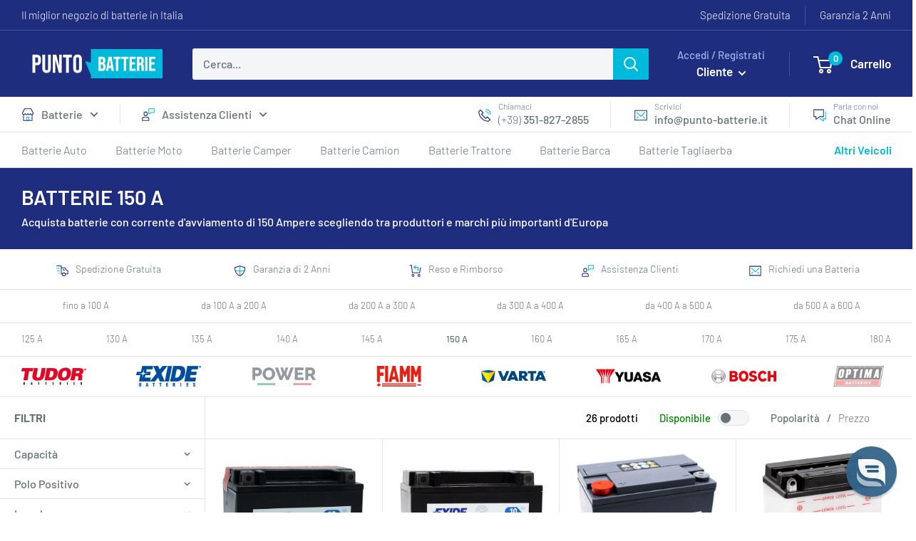

--- FILE ---
content_type: text/css
request_url: https://punto-batterie.it/cdn/shop/t/63/assets/custom.min.css?v=175370263756039619661686561743
body_size: 6123
content:
.grecaptcha-badge,body .iubenda-tp-alert-btn:not([data-tp-nostyle]),body .iubenda-tp-btn:not([data-tp-nostyle]),body .iubenda-uspr-btn:not([data-tp-nostyle]){display:none!important;opacity:0!important}#account-popover,.card,.mini-cart,.modal__dialog{background:var(--background)}.card__footer,.slideshow-with-widget>div,.tooltip{position:relative}.button--outline:hover,.link-color{color:var(--accent-color)}.home-contact-header,.image-with-text-three-col__text-container,.widget-1-container,.widget-1-footer{text-align:center}.no-mobile-scroll .iubenda-tp-alert-btn:not([data-tp-nostyle]),.no-mobile-scroll .iubenda-tp-btn:not([data-tp-nostyle]),.no-mobile-scroll .iubenda-uspr-btn:not([data-tp-nostyle]),body .iubenda-tp-alert-btn:not([data-tp-nostyle]),body .iubenda-tp-btn,body .iubenda-uspr-btn,body[mobile-filters-open=true] .iubenda-tp-alert-btn:not([data-tp-nostyle]),body[mobile-filters-open=true] .iubenda-tp-btn:not([data-tp-nostyle]),body[mobile-filters-open=true] .iubenda-uspr-btn:not([data-tp-nostyle]){display:none!important}.grecaptcha-badge{visibility:hidden!important}*{-webkit-tap-highlight-color:transparent}:root{--input-background:white}#account-popover,.mini-cart{z-index:11}#account-popover .icon--nav-triangle-borderless path,.mini-cart .icon--nav-triangle-borderless path{fill:var(--background)}.mini-cart .icon--nav-triangle-borderless,.popover .icon--nav-triangle-borderless{-webkit-filter:unset;filter:unset}.normal-p{font-size:calc(var(--base-text-font-size) - 1px)}.smaller-p{font-size:calc(var(--base-text-font-size) - 2px)}.caption,.small-caption,.tooltip .tooltip-text{font-size:calc(var(--base-text-font-size) - 3px)}.larger-text{font-size:var(--base-text-font-size)}.h3,.h3a,.rte h3{font-size:calc(
    var(--base-text-font-size) - (var(--default-text-font-size) - 19px)
  )}.form__floating-label,.less-focus{font-weight:300}.less-focus b,.less-focus strong{font-weight:400}.more-focus,.tag-link:hover{font-weight:500}.price--highlight{margin-right:.2em}.home-contact-header .h3,.home-reviews-section .section,.product-item__price-list .price{margin-bottom:0}@media screen and (min-width:1000px) and (max-width:1150px){.price-list{-webkit-box-orient:vertical;-webkit-box-direction:reverse;-ms-flex-direction:column-reverse;flex-direction:column-reverse}.product-item__price-list .price{margin-top:3px}}.modal__dialog::-webkit-scrollbar{display:none}.card__header-accent{background:#f7f7fb;padding-bottom:15px;padding-top:15px;border-radius:8px 8px 0 0;overflow:hidden}.large-button{margin:auto;display:block;width:-webkit-fit-content;width:-moz-fit-content;width:fit-content;font-size:calc(
    var(--base-text-font-size) - (var(--default-text-font-size) - 16px)
  );line-height:230%;padding:11px 40px}.section.use-background-color{padding:50px 0;margin:0}.section__action-link.small-movement{margin-left:0}.section__action-link{-webkit-transform:translate(26px);-ms-transform:translate(26px);transform:translate(26px);-webkit-transition:-webkit-transform .35s cubic-bezier(.645, .045, .355, 1);transition:transform .35s cubic-bezier(.645, .045, .355, 1);-o-transition:transform .35s cubic-bezier(.645, .045, .355, 1);transition:transform .35s cubic-bezier(.645, .045, .355, 1),-webkit-transform .35s cubic-bezier(.645, .045, .355, 1)}.section__action-link.action-link__arrow-only{-webkit-transform:none;-ms-transform:none;transform:none;margin:unset}.product-list__no-border .product-item:after{-webkit-box-shadow:none;box-shadow:none;border:none}.\31\/7{width:14.285714%}.\31\/8{width:12.5%}.product-form__payment-container{row-gap:15px}.product-item{background:0 0;padding:10px}.featured-collection-resizing .product-list--scrollable .product-item{min-height:fit-content}.equivalent-batteries-link{display:-webkit-box;display:-ms-flexbox;display:flex;-webkit-box-orient:horizontal;-webkit-box-direction:normal;-ms-flex-direction:row;flex-direction:row;-webkit-box-pack:justify;-ms-flex-pack:justify;justify-content:space-between;-webkit-box-align:center;-ms-flex-align:center;align-items:center;cursor:pointer}.equivalent-batteries-link svg{left:-5px;position:relative;-webkit-transition:left .2s linear;-o-transition:left .2s linear;transition:left .2s linear}.button,.form__field{border-radius:8px}.tooltip{display:inline-block;margin-left:5px}.tooltip .tooltip-text{visibility:hidden;width:300px;background-color:#fff;text-align:left;border-radius:8px;padding:5px 15px;position:absolute;z-index:1;bottom:150%;left:50%;margin-left:-60px;max-width:70vw;width:-webkit-max-content;width:-moz-max-content;width:max-content;line-height:150%}.tooltip .tooltip-text::after{content:"";position:absolute;top:100%;left:50%;margin-left:-5px;border-width:5px;border-style:solid;border-color:#fff transparent transparent}.tooltip:hover .tooltip-text{visibility:visible}.accordion,[data-action=open-accordion]{cursor:pointer}.accordion-panel{max-height:0;overflow:hidden;-webkit-transition:max-height .2s ease-out;-o-transition:max-height .2s ease-out;transition:max-height .2s ease-out}.card-reduced-margins .card__section,.card-supplementary-info .card__section{padding-top:10px;padding-bottom:10px}.card-supplementary-info .product-info-title{margin:0}.button--outline{color:var(--secondary-button-background);background:var(--secondary-button-text-color);border:1px solid var(--secondary-button-background);-webkit-transition:.25s ease-in-out;-o-transition:.25s ease-in-out;transition:.25s ease-in-out}.button--outline:hover{border-color:var(--accent-color);background:#fff}.tag-link{background:rgba(225,227,228,.4);border-radius:8px;padding:0 30px;font-size:12px;line-height:212%;display:block;-webkit-transition:.2s;-o-transition:.2s;transition:.2s;white-space:nowrap}@media screen and (min-width:1000px){.\31\/7--lap-and-up{width:14.285714%}.\31\/8--lap-and-up{width:12.5%}.featured-product>:first-child{border-radius:8px 0 0 8px}.featured-product>:last-child{border-radius:0 8px 8px 0;border-left:none}.product-list:before{border-radius:8px}.slideshow-with-widget .slideshow--large{height:734px}.widget-container{min-height:calc(100% - 28px);height:-webkit-fit-content;height:-moz-fit-content;height:fit-content;width:4%;position:absolute;top:50%;left:33%;max-width:unset;background:#fff;z-index:3;-webkit-transform:translate(-50%,-50%);-ms-transform:translate(-50%,-50%);transform:translate(-50%,-50%);-webkit-box-shadow:0 10px 14px #0003;box-shadow:0 10px 14px #0003;border-radius:8px;min-width:571px}}.widget-container{background:#fff}.tabbed-content__navbar{display:-ms-grid;display:grid;width:100%;-webkit-box-pack:center;-ms-flex-pack:center;justify-content:center;-ms-grid-columns:1fr 1fr 1fr;grid-template-columns:1fr 1fr 1fr;max-width:100%;-webkit-filter:drop-shadow(0px 2px 0px rgba(0,0,0,0.043));filter:drop-shadow(0px 2px 0px rgba(0, 0, 0, .043))}.tabbed-content__tab-label-wrapper{text-align:center;background:#f0f2f5;-webkit-box-shadow:inset -1px 0 0 #d9d9d9,inset 0 1px 0 #d9d9d9,inset 0 -1px 0 #d9d9d9;box-shadow:inset -1px 0 0 #d9d9d9,inset 0 1px 0 #d9d9d9,inset 0 -1px 0 #d9d9d9}.tabbed-content__tab-label-wrapper.tab-active{font-weight:500;background:#1e2d7d;color:#fff}.bestsellers__tab-label-wrapper:hover,.open-payment-info{color:var(--accent-color)}.tabbed-content__tab-label{cursor:pointer;padding:9px 0;display:block;line-height:1;font-size:calc(var(--base-text-font-size) - 2px)}@media screen and (max-width:749px){.tabbed-content__navbar-container{width:100vw;overflow:hidden;max-width:100%}.tabbed-content__navbar{display:-ms-grid;display:grid;text-align:center;-webkit-box-pack:unset;-ms-flex-pack:unset;justify-content:unset;width:unset}.tabbed-content__tab-label-wrapper{font-size:1.2rem}}.tabbed-content__content{-webkit-animation:.8s opac;animation:.8s opac}@-webkit-keyframes opac{from{opacity:0}to{opacity:1}}@keyframes opac{from{opacity:0}to{opacity:1}}.widget-1-image{width:235px;margin:15px auto}.widget-1-logo{margin:5px auto 25px}.widget-1-text{background:#f0f8ff;padding:20px;border-top:1px solid rgba(163,175,239,.3);border-bottom:1px solid rgba(163,175,239,.3)}.widget-1-button{margin-top:20px;margin-bottom:10px}.widget-1-icons{padding:15px 0;margin:unset}@media screen and (max-width:640px){.\31\/7--phone{width:14.285714%}.\31\/8--phone{width:12.5%}.widget-1-icons.collection-list::after{display:none;content:"flickity"}.custom-scrollable-list:after,.custom-scrollable-list:before{content:"";-webkit-box-flex:0;-ms-flex:0 0 var(--mobile-container-gutter);flex:0 0 var(--mobile-container-gutter);min-height:1px}}.widget-icons__item{display:-webkit-box;display:-ms-flexbox;display:flex;-webkit-box-orient:horizontal;-webkit-box-direction:normal;-ms-flex-direction:row;flex-direction:row;width:100%;-webkit-box-pack:center;-ms-flex-pack:center;justify-content:center;-webkit-box-align:center;-ms-flex-align:center;align-items:center}.make-collection-label-group,.text-and-stars{-webkit-box-orient:vertical;-webkit-box-direction:normal}.widget-icons__icon-wrapper,.widget-icons__icon-wrapper svg{width:20px;height:20px}.widget-icons__icon-wrapper{margin-right:10px}.widget-1-footer{padding:0 20px;line-height:198%}.widget-1-footer .rte a{text-decoration:none;font-weight:400}.widget-2-container,.widget-3-container{padding:15px 30px;text-align:center}.guide-section.guide-section-bordered,.widget-2-top{padding-bottom:20px;border-bottom:1px solid rgba(163,175,239,.3)}.widget-2-button.button{line-height:167%;padding:3px 25px;margin:10px auto}.bestsellers__tab-label-wrapper:last-of-type,.brand-collection-list__link:last-of-type{margin-right:0}.widget-2-bottom{padding-top:20px}.widget-2-bottom .ymm_searchbox.vertical ul.dropdowns li:not(.ymm_bttns){padding:0 0 10px}.widget-2-bottom .ymm_searchbox label{margin-left:0;margin-right:auto;text-align:left}.widget-2-bottom .ymm_searchbox select{min-height:40px}.widget-3-icon{height:30px;width:30px;margin:auto}.text-with-icons-list,.text-with-icons-list__item{display:-webkit-box;display:-ms-flexbox;width:100%}.widget-3-container .form__field{border-top:none;border-left:none;border-right:none;-webkit-box-shadow:none;box-shadow:none;border-bottom:1px solid;border-radius:0}.widget-3-container .form__floating-label{font-weight:300}.form-accept-terms{line-height:150%}.widget-3-container .form__submit.button{margin:auto;line-height:240%}.widget-3-container input[type=checkbox]{vertical-align:middle;height:18px;width:18px;margin-right:9px;border-color:#1879b9;background-color:#1879b9;accent-color:#1879b9}.text-with-icons-list-section{padding:15px 0;background:#fff;margin:0;border-top:1px solid #e1e3e4;border-bottom:1px solid #e1e3e4;--text-with-icons-gap:60px}.text-with-icons-list{display:flex;margin:0;-webkit-box-pack:justify;-ms-flex-pack:justify;justify-content:space-between}.text-with-icons-list__item{display:flex;font-weight:300;font-size:calc(var(--base-text-font-size) - 4px);-webkit-box-pack:center;-ms-flex-pack:center;justify-content:center;-webkit-box-align:center;-ms-flex-align:center;align-items:center}.text-with-icons-list__icon-wrapper{margin-right:3px;display:-webkit-box;display:-ms-flexbox;display:flex}@media screen and (min-width:641px){.normal-p{font-size:var(--base-text-font-size)}.caption,.smaller-p{font-size:calc(var(--base-text-font-size) - 2px)}.small-caption{font-size:calc(var(--base-text-font-size) - 3px)}.larger-text{font-size:calc(var(--base-text-font-size) + 1px)}.h3,.h3a,.rte h3{font-size:calc(
      var(--base-text-font-size) - (var(--default-text-font-size) - 19px)
    )}.card__header-accent{border-radius:8px 8px 0 0}.large-button{font-size:calc(
      var(--base-text-font-size) - (var(--default-text-font-size) - 18px)
    )}.section.use-background-color{padding:60px 0;margin:0}.section__action-link.small-movement{-webkit-transform:translate(13px);-ms-transform:translate(13px);transform:translate(13px)}.product-list{background:#fff}.product-list__no-border.product-list:before{border:none}.\31\/7--tablet-and-up{width:14.285714%}.\31\/8--tablet-and-up{width:12.5%}.product-availability-group .text-with-icons__icon-wrapper{margin-right:8px}.card,.modal__dialog,.product-list{border-radius:8px}.widget-1-icons{display:-webkit-box;display:-ms-flexbox;display:flex;-webkit-box-orient:horizontal;-webkit-box-direction:normal;-ms-flex-direction:row;flex-direction:row;-webkit-box-pack:center;-ms-flex-pack:center;justify-content:center;-webkit-box-align:center;-ms-flex-align:center;align-items:center}.widget-1-icons.collection-list::after{display:none;content:""}.text-with-icons-list-section{--text-with-icons-gap:35px}.text-with-icons-list__slick{margin-right:var(--text-with-icons-gap);min-width:-webkit-fit-content;min-width:-moz-fit-content;min-width:fit-content}.text-with-icons-list__item{-webkit-box-pack:start;-ms-flex-pack:start;justify-content:flex-start}.text-with-icons-list__content-wrapper{white-space:nowrap}}@media screen and (min-width:1000px) and (max-width:1279px){.\31\/7--lap{width:14.285714%}.\31\/8--lap{width:12.5%}.\31\/10--lap{width:10%}.text-with-icons-list-section{--text-with-icons-gap:63px}.text-with-icons-list__slick.\31\/4--lap{width:calc((100% - 3 * var(--text-with-icons-gap))/ 4)}}@media screen and (min-width:1280px) and (max-width:1439px){.text-with-icons-list-section{--text-with-icons-gap:25px}.text-with-icons-list__slick.\31\/6--desk{width:17%;width:calc((100vw - 2 * var(--desktop-container-gutter) - 5 * var(--text-with-icons-gap))/ 6);width:calc((100% - 5 * var(--text-with-icons-gap))/ 6)}}.brand-collection-list-section{margin-top:20px;margin-bottom:0}.brand-collection-list-section .custom-scrollable-list,.label-collection-list-section .custom-scrollable-list,.section[data-section-type=photo-and-rich-text] .heading.h1{margin-top:20px}.brand-collection-list__link{display:-webkit-box;display:-ms-flexbox;display:flex;-webkit-box-pack:center;-ms-flex-pack:center;justify-content:center;-webkit-box-align:center;-ms-flex-align:center;align-items:center;-webkit-box-flex:0;-ms-flex:0 0 auto;flex:0 0 auto;width:109px;-webkit-box-shadow:unset;box-shadow:unset;margin:0 20px;word-break:break-all;word-break:break-word;-webkit-hyphens:auto;-ms-hyphens:auto;hyphens:auto;text-transform:none;-webkit-transition:color .2s ease-in-out;-o-transition:color .2s ease-in-out;transition:color .2s ease-in-out}.brand-collection-list__link:first-of-type{margin-left:0}.brand-collection-list-section hr{border-bottom:1px solid rgba(163,175,239,.3);border:none;margin-top:35px;margin-bottom:10px}.brand-collection-list__link img{-webkit-transition:opacity .3s ease-in-out,-webkit-transform 5s linear!important;transition:transform 5s linear,opacity .3s ease-in-out,-webkit-transform 5s linear!important;-o-transition:transform 5s linear,opacity .3s ease-in-out!important}.custom-scrollable-list{display:-webkit-box;display:-ms-flexbox;display:flex;-ms-flex-wrap:nowrap;flex-wrap:nowrap;text-align:center;border-radius:unset;list-style:none;background:0 0;border:none;width:100%;position:relative;overflow:visible;-webkit-box-pack:justify;-ms-flex-pack:justify;justify-content:space-between;-webkit-box-align:center;-ms-flex-align:center;align-items:center;margin:0}.small-flickity-buttons .flickity-prev-next-button{background:0 0;width:23px;height:23px;top:50%;-webkit-transform:translatey(-50%);-ms-transform:translatey(-50%);transform:translatey(-50%)}.small-flickity-buttons .flickity-prev-next-button svg{fill:#737373}.small-flickity-buttons .flickity-prev-next-button:hover{background:var(--flickity-arrow-color)}.small-flickity-buttons.flickity-enabled:hover .flickity-prev-next-button:not([disabled]){-webkit-transform:translatey(-50%) scale(1);-ms-transform:translatey(-50%) scale(1);transform:translatey(-50%) scale(1);opacity:1}.triangle-flickity-buttons .flickity-prev-next-button{background:0 0!important}.triangle-flickity-buttons .flickity-prev-next-button:hover svg{fill:var(--accent-color)}.label-collection-list-section{margin-top:15px;margin-bottom:35px}.label-collection-list-section .flickity-prev-next-button{width:23px;height:23px}.bestseller-header{background:#f7f7fb;padding-top:15px;padding-bottom:15px}.bestseller-header .section__header,.vehicle-make-collection-list-section .section__header{overflow:visible;margin-bottom:0}.bestseller-header .section__title{display:-webkit-box;display:-ms-flexbox;display:flex;-webkit-box-align:center;-ms-flex-align:center;align-items:center}.bestseller-header .section__title img{width:24px;height:24px;-o-object-fit:contain;object-fit:contain;margin-right:10px}.bestsellers__navbar{padding-top:20px;padding-bottom:15px;width:fit-content}.bestsellers__tab-label-wrapper{text-align:center;border-radius:100px;padding:2px 12px;cursor:pointer;margin-right:20px;white-space:nowrap;-webkit-transition:color .2s ease-in-out;-o-transition:color .2s ease-in-out;transition:color .2s ease-in-out}.bestsellers__tab-label-wrapper.tab-active{background:#203f8d;color:#fff}.bestsellers__navbar .section__action-link{-webkit-box-flex:1;-ms-flex-positive:1;flex-grow:1;text-align:right}.bestsellers-button,.customer-support-block-grid{margin-top:30px}.vehicle-make-collection-list-section{border-top:1px solid #e1e3e4;padding-top:30px;margin-top:30px}.vehicle-make-collection-list-section hr{border:none;border-bottom:1px solid rgba(163,175,239,.3);margin-top:20px;margin-bottom:20px}.make-collection-item__image-wrapper{min-width:60px;overflow:hidden;margin-right:15px}.make-collection-item__image-wrapper img{-o-object-fit:cover;object-fit:cover;-webkit-transition:opacity .3s ease-in-out,-webkit-transform 5s linear!important;transition:transform 5s linear,opacity .3s ease-in-out,-webkit-transform 5s linear!important;-o-transition:transform 5s linear,opacity .3s ease-in-out!important}.make-collection-item{display:-webkit-box;display:-ms-flexbox;display:flex;-webkit-box-align:center;-ms-flex-align:center;align-items:center;width:-webkit-fit-content;width:-moz-fit-content;width:fit-content}.make-collection-label-group{display:-webkit-box;display:-ms-flexbox;display:flex;-ms-flex-direction:column;flex-direction:column;-webkit-box-align:start;-ms-flex-align:start;align-items:flex-start;-webkit-transition:color .2s ease-in-out;-o-transition:color .2s ease-in-out;transition:color .2s ease-in-out}.make-collection-batterie-label{font-weight:400;font-size:calc(var(--base-text-font-size) - 2px);line-height:152%;text-transform:uppercase}.make-collection-brand-label{font-weight:500;font-size:calc(var(--base-text-font-size) + 1px);line-height:123%;text-transform:uppercase}@media screen and (max-width:999px){.\31\/7--pocket{width:14.285714%}.\31\/8--pocket{width:12.5%}.slideshow-with-widget .slideshow,.slideshow-with-widget .tabbed-content__navbar{display:none!important}.label-collection-item{margin-right:10px}.bestseller-header .section__header{display:block}.bestseller-header .section__action-link{margin-left:0}.make-collection-item__image-wrapper{margin-right:5px}.make-collection-item{margin-right:20px}.make-collection-item:last-of-type{margin-right:0}.make-collection-list{display:-webkit-box;display:-ms-flexbox;display:flex;-ms-flex-wrap:nowrap;flex-wrap:nowrap;text-align:center;border-radius:unset;list-style:none;background:0 0;border:none;width:100%;position:relative;overflow:visible;-webkit-box-pack:justify;-ms-flex-pack:justify;justify-content:space-between;-webkit-box-align:center;-ms-flex-align:center;align-items:center}.make-collection-list:after,.make-collection-list:before{content:"";-webkit-box-flex:0;-ms-flex:0 0 var(--mobile-container-gutter);flex:0 0 var(--mobile-container-gutter)}.image-with-text-custom-group:not(:first-of-type){margin-top:40px}.image-with-text-three-col__image-container{-webkit-box-ordinal-group:2;-ms-flex-order:1;order:1}.image-with-text-three-col__text-container{-webkit-box-ordinal-group:3;-ms-flex-order:2;order:2;margin-top:20px}}@media screen and (min-width:1280px){.\31\/7--desk{width:14.285714%}.\31\/8--desk{width:12.5%}.\31\/10--desk{width:10%}.slideshow-with-widget .slideshow--large{height:804px}.widget-container{min-height:calc(100% - 80px)}.make-collection-list{grid-column-gap:80px}}@media screen and (min-width:1440px){.\31\/7--wide{width:14.285714%}.\31\/8--wide{width:12.5%}.\31\/10--wide{width:10%}.make-collection-list{grid-column-gap:120px}}@media screen and (any-hover:hover){.section__action-link.small-movement:hover{-webkit-transform:translate(8px);-ms-transform:translate(8px);transform:translate(8px)}.equivalent-batteries-link:hover svg{left:0}.brand-collection-list__link:hover img,.make-collection-item:hover .make-collection-item__image-wrapper img{-webkit-transform:scale(1.4);-ms-transform:scale(1.4);transform:scale(1.4)}.make-collection-item:hover .make-collection-label-group{color:var(--accent-color)}}.home-reviews-header{text-align:center;border-top:1px solid #e1e3e4;background:#f0f8ff;padding:30px 0}.text-and-stars{display:-webkit-box;display:-ms-flexbox;display:flex;-ms-flex-direction:column;flex-direction:column;-webkit-box-pack:center;-ms-flex-pack:center;justify-content:center;-webkit-box-align:center;-ms-flex-align:center;align-items:center;margin-bottom:15px}.home-reviews-header .section__title{margin-bottom:14px}.home-review-carousel{margin:30px 0 25px}.home-review-item,.page__header.service-page-header .container{width:100%}.home-review-item .section__title,.home-review-item svg{margin-bottom:10px;font-weight:400}.home-review-item .rte{word-break:break-word;font-size:15px;line-height:167%;margin-bottom:10px;max-width:100%}.home-review-item .rte p{word-break:break-word;white-space:normal;max-width:100%}.home-review-item .review-name-date{font-style:italic;font-weight:400;font-size:14px;line-height:200%}.customer-support-block__links,.home-review__write-review{display:-webkit-box;display:-ms-flexbox;display:flex;-webkit-box-orient:horizontal;-webkit-box-direction:normal;-ms-flex-direction:row;flex-direction:row}.home-review__write-review-item{display:-webkit-box;display:-ms-flexbox;display:flex;width:-webkit-fit-content;width:-moz-fit-content;width:fit-content;padding-right:10px;padding-left:10px;border-right:1px solid rgba(163,175,239,.3)}.home-review__write-review-item:first-of-type{padding-left:0}.home-review__write-review-item:last-of-type{padding-right:0;border-right:none}.home-review__write-review-item img{-o-object-fit:contain;object-fit:contain;margin-right:12px}.home-reviews-section{margin-bottom:0;padding-bottom:30px;border-bottom:1px solid #e1e3e4}.section.section--tight[data-section-type=text-with-icons],.section[data-section-type=photo-and-rich-text]{margin:20px 0}.use-background-color[data-section-type=image-with-text-three-col]{background:#f7f7fb;border-top:1px solid #e1e3e4;border-bottom:1px solid #e1e3e4}.image-with-text-custom-group{display:-webkit-box;display:-ms-flexbox;display:flex;-webkit-box-orient:vertical;-webkit-box-direction:normal;-ms-flex-direction:column;flex-direction:column;-webkit-box-align:center;-ms-flex-align:center;align-items:center;-webkit-box-pack:start;-ms-flex-pack:start;justify-content:flex-start}.guide-section__image-wrapper,.image-with-text-three-col__image-container,.mmv-image{max-width:100%}@media screen and (min-width:1000px){.tabbed-content__tab-label-wrapper:first-of-type{border-radius:8px 0 0}.tabbed-content__tab-label-wrapper:last-of-type{border-radius:0 8px 0 0}.widget-1-footer{text-align:left}.custom-scrollable-list:before{position:absolute;content:"";width:100%;height:calc(100% + 0px);z-index:1;pointer-events:none;border-radius:3px}.label-collection-list-section .collection-list .flickity-prev-next-button{top:0}.collection-list .flickity-prev-next-button.next{right:-20px}.collection-list .flickity-prev-next-button.previous{left:-20px}.label-collection-item{padding:0 14px}.make-collection-list{display:-ms-grid;display:grid;-ms-grid-columns:1fr 1fr 1fr 1fr;grid-template-columns:1fr 1fr 1fr 1fr;grid-row-gap:15px}.image-with-text-custom-container{display:-ms-grid;display:grid;-ms-grid-columns:1fr 28px 1fr 28px 1fr;grid-template-columns:1fr 1fr 1fr;grid-column-gap:28px}.image-with-text-custom-group>div:last-of-type{margin-top:20px}.customer-support-section .image-with-text__text-container:last-child{padding-left:40px;-webkit-box-flex:1;-ms-flex-positive:1;flex-grow:1}}@media screen and (min-width:1280px){.image-with-text-custom-container{grid-column-gap:40px}}.customer-support-section .section,.recently-viewed-products-placeholder .scroller{margin:unset}.customer-support-header{padding-top:20px;padding-bottom:30px;background:#f0f8ff}.customer-support-header .customer-support-block-icon{margin-left:auto;margin-right:auto;margin-bottom:10px}.customer-support-bar{border-bottom:1px solid #e1e3e4;border-top:1px solid #e1e3e4;padding-top:15px;padding-bottom:15px}.customer-support__label-wrapper{padding-right:40px;white-space:nowrap;display:block}.customer-support-bar .customer-support__label-wrapper:last-of-type{padding-right:0}.customer-support-bar .section__action-link{text-align:right}.customer-support-navbar{margin:0;-webkit-box-flex:1;-ms-flex-positive:1;flex-grow:1}@media (hover:hover),(min-width:1000px){.customer-support-bar .scroller,.customer-support-bar .scroller__inner{width:-webkit-fill-available}}@media screen and (max-width:640px){.vehicle-make-collection-list-section .section__action-link{margin-left:0;padding-top:10px;display:block}.text-with-icons__item{display:-webkit-box;display:-ms-flexbox;display:flex;-webkit-box-pack:center;-ms-flex-pack:center;justify-content:center;-webkit-box-align:start;-ms-flex-align:start;align-items:flex-start}.text-with-icons__icon-wrapper{margin-bottom:0;margin-top:15px}.text-with-icons__content-wrapper{max-width:170px;text-align:left;margin-left:17px}.text-with-icons__item .section__action-link{display:-webkit-box;display:-ms-flexbox;display:flex;-webkit-box-pack:start;-ms-flex-pack:start;justify-content:flex-start;-webkit-box-align:center;-ms-flex-align:center;align-items:center;width:-webkit-fit-content;width:-moz-fit-content;width:fit-content;margin:unset;-webkit-transform:unset;-ms-transform:unset;transform:unset}.text-with-icons__item .section__action-link svg{display:inline-block;margin-left:7px}.customer-support__label-wrapper{padding-right:25px}.customer-support-block-grid{display:-ms-grid;display:grid;-ms-grid-columns:var(--mobile-container-gutter) (300px)[6] var(--mobile-container-gutter);grid-template-columns:var(--mobile-container-gutter) repeat(6,300px) var(--mobile-container-gutter)}}@media screen and (min-width:641px) and (max-width:999px){.\31\/7--tablet{width:14.285714%}.\31\/8--tablet{width:12.5%}.text-with-icons-list__slick.\31\/3--tablet{width:calc((100% - 2 * var(--text-with-icons-gap))/ 3)}.custom-scrollable-list:after,.custom-scrollable-list:before{content:"";-webkit-box-flex:0;-ms-flex:0 0 var(--desktop-container-gutter);flex:0 0 var(--desktop-container-gutter);min-height:1px}.customer-support-block-grid{display:-ms-grid;display:grid;-ms-grid-columns:var(--desktop-container-gutter) (300px)[6] var(--desktop-container-gutter);grid-template-columns:var(--desktop-container-gutter) repeat(6,300px) var(--desktop-container-gutter);grid-template-rows:1fr}}@media screen and (min-width:1000px){.customer-support-block-grid{display:-ms-grid;display:grid;-ms-grid-columns:1fr 20px 1fr 20px 1fr;grid-template-columns:1fr 1fr 1fr;-ms-grid-rows:1fr 30px 1fr;grid-template-rows:1fr 1fr;-webkit-column-gap:20px;-moz-column-gap:20px;column-gap:20px;row-gap:30px}.customer-support-block-grid>:first-child{-ms-grid-row:1;-ms-grid-column:1}.customer-support-block-grid>:nth-child(2){-ms-grid-row:1;-ms-grid-column:3}.customer-support-block-grid>:nth-child(3){-ms-grid-row:1;-ms-grid-column:5}.customer-support-block-grid>:nth-child(4){-ms-grid-row:3;-ms-grid-column:1}.customer-support-block-grid>:nth-child(5){-ms-grid-row:3;-ms-grid-column:3}.customer-support-block-grid>:nth-child(6){-ms-grid-row:3;-ms-grid-column:5}}.customer-support-block-item{background:#f0f8ff;border:1px solid #d1e6f5;border-radius:5px;padding:20px 25px;height:-webkit-fill-available;max-height:450px;width:-webkit-fill-available;text-align:left;display:-webkit-box;display:-ms-flexbox;display:flex;-webkit-box-orient:vertical;-webkit-box-direction:normal;-ms-flex-direction:column;flex-direction:column;white-space:normal}.customer-support-block-icon{width:50px;height:50px;border-radius:50%;background:#fff;display:-webkit-box;display:-ms-flexbox;display:flex;-webkit-box-pack:center;-ms-flex-pack:center;justify-content:center;-webkit-box-align:center;-ms-flex-align:center;align-items:center;margin-bottom:10px}.customer-support-block-icon svg{width:30px;height:30px;-webkit-transform:translatey(-1px);-ms-transform:translatey(-1px);transform:translatey(-1px)}.customer-support-block-item .h3{margin-bottom:10px}.customer-support-block-item .rte{margin-bottom:10px;-webkit-box-flex:1;-ms-flex-positive:1;flex-grow:1}.customer-support-block-item .section__action-link{margin-left:0;-webkit-box-flex:1;-ms-flex-positive:1;flex-grow:1;-webkit-transform:unset;-ms-transform:unset;transform:unset}.guide-section .heading.h3,.guide-section .rte ol:not(:last-child),.guide-section .rte p:not(:last-child),.guide-section .rte ul:not(:last-child),.home-contact-header .widget-3-icon{margin-bottom:5px}.home-contact-privacy{-webkit-transform:translatey(-13px);-ms-transform:translatey(-13px);transform:translatey(-13px);max-width:400px;margin:auto}[data-section-type=recently-viewed-products] .section__title{margin-bottom:5px;display:-webkit-box;display:-ms-flexbox;display:flex;-webkit-box-align:center;-ms-flex-align:center;align-items:center;-webkit-box-pack:start;-ms-flex-pack:start;justify-content:flex-start}[data-section-type=recently-viewed-products] .section__title svg{width:25px;height:25px;margin-right:10px}[data-section-type=recently-viewed-products] .section__header{-webkit-box-orient:vertical;-webkit-box-direction:normal;-ms-flex-direction:column;flex-direction:column}[data-section-type=recently-viewed-products] .card__header{padding-top:25px}.custom-checkbox-input__wrapper input,.service-page-navbar .flickity-enabled .nav-secondary__label-wrapper:last-of-type,[data-section-type=recently-viewed-products] .product-list:after,[data-section-type=recently-viewed-products] .product-list:before{display:none}[data-section-type=recently-viewed-products] .product-item:after{-webkit-box-shadow:1px 0 var(--border-color);box-shadow:1px 0 var(--border-color)}[data-section-type=recently-viewed-products] .product-list--scrollable .product-item{border:none}.recently-viewed-products-placeholder{border-top:1px solid var(--border-color)}.service-page-header-wrapper{display:-webkit-box;display:-ms-flexbox;display:flex;-webkit-box-orient:horizontal;-webkit-box-direction:normal;-ms-flex-direction:row;flex-direction:row;-webkit-column-gap:30px;-moz-column-gap:30px;column-gap:30px}.service-header-icon{width:50px;min-width:50px;height:50px;border-radius:50%;background:#fff;display:-webkit-box;display:-ms-flexbox;display:flex;-webkit-box-pack:center;-ms-flex-pack:center;justify-content:center;-webkit-box-align:center;-ms-flex-align:center;align-items:center;padding:10px}.page__header.service-page-header{margin:0;padding:20px 0;background:var(--secondary-button-background);color:#fff}.page__header.service-page-header .heading{color:#fff;font-weight:700}.service-page-navbar{border-bottom:1px solid #e1e3e4}.service-page-navbar .scroller{width:100%;-webkit-box-flex:1;-ms-flex-positive:1;flex-grow:1}.service-page-table-row,.warning-text-wrapper{-ms-flex-direction:row;-webkit-box-direction:normal}.service-page-navbar .collection-list .flickity-prev-next-button.previous{left:-27px}.service-page-navbar .collection-list .flickity-prev-next-button.next{right:-27px}@media screen and (max-width:999px){.customer-support-section .image-with-text__image-container{display:-webkit-box;display:-ms-flexbox;display:flex;-webkit-box-pack:center;-ms-flex-pack:center;justify-content:center;-webkit-box-align:center;-ms-flex-align:center;align-items:center}.customer-support-section .image-with-text__text-container{text-align:center}.customer-support-bar .scroller,.service-page-navbar .scroller{margin:unset}.customer-support-navbar{display:-webkit-box;display:-ms-flexbox;display:flex;-ms-flex-wrap:nowrap;flex-wrap:nowrap;text-align:center;border-radius:unset;list-style:none;background:0 0;border:none;width:100%;position:relative;overflow:visible;-webkit-box-pack:justify;-ms-flex-pack:justify;justify-content:space-between;-webkit-box-align:center;-ms-flex-align:center;align-items:center}.customer-support-block-item{margin-right:20px}.customer-support-block-item:last-of-type{margin-right:0}.service-page-navbar .nav-bar__inner-secondary .batterie-menu-navbar_split .section__action-link{display:none}}.service-section-group .section__action-link{margin-left:0;margin-top:5px;display:block;-webkit-transform:unset;-ms-transform:unset;transform:unset;font-weight:400}.service-section-group .payment-list{margin-top:15px}.service-section-group .nav-bar{background:unset;border:none;margin-top:15px;display:block}.service-section-group{padding:20px 0;border-bottom:1px solid rgba(163,175,239,.3)}.service-highlight-text{background:rgba(225,227,228,.2);width:100%;padding:15px 20px;line-height:167%}.warning-text-wrapper{display:-webkit-box;display:-ms-flexbox;display:flex;-webkit-box-orient:horizontal;flex-direction:row;-webkit-box-align:center;-ms-flex-align:center;align-items:center;-webkit-column-gap:10px;-moz-column-gap:10px;column-gap:10px;margin-top:10px}.service-page-table-row,.warning-icon{display:-webkit-box;display:-ms-flexbox}.warning-icon{background:#f0f8ff;width:27px;height:27px;border-radius:50%;display:flex;-webkit-box-pack:center;-ms-flex-pack:center;justify-content:center;-webkit-box-align:center;-ms-flex-align:center;align-items:center;padding:4px 5px 6px;min-width:27px}.service-page-table-row{display:flex;-webkit-box-orient:horizontal;flex-direction:row;width:100%;-webkit-box-pack:justify;-ms-flex-pack:justify;justify-content:space-between;border-bottom:1px solid #e1e3e4;padding:5px 0}.guide-section-background .rte a:not(.button),.policy-text-container .rte a:not(.button),.product-payment-main-content .cartbooster-title,.service-page-table-header,.service-section-group .rte a:not(.button){font-weight:400}.service-page-table{margin-bottom:.7em}.policy-icon{width:24px;height:24px;min-width:24px}.policy-text-container{border-bottom:1px solid #e1e3e4;padding:12px 0}.policy-text-wrapper{display:-webkit-box;display:-ms-flexbox;display:flex;-webkit-box-orient:horizontal;-webkit-box-direction:normal;-ms-flex-direction:row;flex-direction:row;-webkit-box-align:center;-ms-flex-align:center;align-items:center;-webkit-column-gap:10px;-moz-column-gap:10px;column-gap:10px}.layout-2-top-container{padding-bottom:20px}.layout-3-bottom-container{padding:25px 0}.layout-3-group{padding:10px;margin:auto;text-align:center}.layout-3-image-wrapper{height:55px;margin-bottom:30px}.layout-3-image-wrapper img{max-height:100%;width:auto;-o-object-fit:contain;object-fit:contain}.layout-3-group h2{font-weight:500;margin-bottom:unset}@media screen and (max-width:640px){.service-page-header-wrapper{display:-webkit-box;display:-ms-flexbox;display:flex;-webkit-box-orient:vertical;-webkit-box-direction:normal;-ms-flex-direction:column;flex-direction:column;row-gap:15px;-webkit-box-pack:center;-ms-flex-pack:center;justify-content:center;-webkit-box-align:center;-ms-flex-align:center;align-items:center;text-align:center}.service-header-blue-strip{display:none}.service-section-group .nav-bar .nav-bar__item:not(:last-of-type) .nav-bar__link{padding-right:unset;border-right:unset;padding-bottom:15px}.warning-text-wrapper{-webkit-box-orient:vertical;-webkit-box-direction:normal;-ms-flex-direction:column;flex-direction:column;-webkit-box-align:center;-ms-flex-align:center;align-items:center;row-gap:10px;-webkit-box-pack:center;-ms-flex-pack:center;justify-content:center}.layout-2-group{padding:20px 0;border-bottom:1px solid rgba(163,175,239,.3)}.layout-2-group:first-of-type{padding-top:0}.layout-3-group{margin-top:10px}.layout-3-group:first-of-type{margin-top:0}}.courier-logo,.courier-logo-list{display:-webkit-box;display:-ms-flexbox}.service-page-image-wrapper{margin:auto;max-width:100%;padding-top:20px}.service-page-image-wrapper.left-align-image{margin-left:0;margin-right:auto}.courier-logo-list{display:flex;-webkit-box-align:center;-ms-flex-align:center;align-items:center;-ms-flex-wrap:wrap;flex-wrap:wrap;-webkit-column-gap:20px;-moz-column-gap:20px;column-gap:20px;margin-bottom:.7em}.courier-logo img,.inline-logo{margin:unset;-o-object-fit:contain}.courier-logo{width:56px;height:56px;display:flex;-webkit-box-pack:center;-ms-flex-pack:center;justify-content:center;-webkit-box-align:center;-ms-flex-align:center;align-items:center}.service-payment-container,.sicurezza-group{display:-webkit-box;display:-ms-flexbox;-webkit-box-direction:normal}.courier-logo[data-logo=ups-logo]{width:26px}.courier-logo img{max-height:100%;object-fit:contain}.heading.inventory{font-weight:var(--heading-font-weight);padding-left:1.2em}.heading.inventory:before{width:10px;height:10px;top:.35em}.sicurezza-group{display:flex;-webkit-box-orient:horizontal;-ms-flex-direction:row;flex-direction:row;-webkit-box-align:center;-ms-flex-align:center;align-items:center;-webkit-column-gap:30px;-moz-column-gap:30px;column-gap:30px}.sicurezza-image-wrapper{max-width:50px}.service-section-group.simple-text{border-bottom:none;padding-bottom:0}.service-payment-container{display:flex;-webkit-box-orient:vertical;-ms-flex-direction:column;flex-direction:column}.service-payment-container .payment-logo-list{margin-top:5px}.payment-logo-list .payment-list__item,.product-payment-main-content .payment-logo-list .payment-list__item{margin:0 8px 0 0}.payment-logo-list{display:-webkit-box;display:-ms-flexbox;display:flex}.inline-logo{display:inline;vertical-align:middle;object-fit:contain}.service-payment-container .inline-logo{align-self:flex-start}.payment-logo-list .custom-payment-logo{height:24px;-o-object-fit:contain;object-fit:contain;max-height:24px}.custom-checkbox-input__wrapper label{display:-webkit-box;display:-ms-flexbox;display:flex;-webkit-box-orient:horizontal;-webkit-box-direction:normal;-ms-flex-direction:row;flex-direction:row;-webkit-box-align:center;-ms-flex-align:center;align-items:center;-webkit-box-pack:start;-ms-flex-pack:start;justify-content:flex-start}.custom-checkbox-input{display:inline-block;height:15px;width:15px;border:1px solid var(--form-border-color);border-radius:50%;margin-right:9px;-webkit-transform:translatey(1px);-ms-transform:translatey(1px);transform:translatey(1px);min-width:15px;min-height:15px}.custom-checkbox-input__wrapper input:checked~label .custom-checkbox-input{background-color:#1879b9;background-image:url("/cdn/shop/files/accept-terms-check.png?v=1684413297");background-position:center;background-size:cover;background-repeat:no-repeat}.product-payment-container .product-info-title{-webkit-box-pack:justify;-ms-flex-pack:justify;justify-content:space-between;margin-bottom:0}.product-payment-main-content .cartbooster_item:first-of-type{border-top:1px solid #e1e3e4}.product-payment-main-content .cartbooster_item:last-of-type{padding-bottom:0}.product-payment-main-content .payment-logo-list{padding-top:10px}.payment-info-header.cartbooster_item{border-bottom:none;padding:0}.open-payment-info{font-weight:400;margin:0;font-size:calc(var(--base-text-font-size) - 2px);padding-top:5px}.open-payment-info.active{padding-bottom:15px}.footer-cookie-preferences .link:hover,.open-payment-info:hover{color:var(--link-color-hover)}.guide-page-container{margin-top:30px;margin-bottom:30px}.guide-section{margin-bottom:20px}.guide-section p{line-height:167%}.guide-section .numbered-heading-counter{width:26px;height:25px;background:#00badb;border-radius:50px;display:inline-flex;justify-content:center;align-items:center;color:#fff;padding:8px 8px 7px;margin-right:10px;font-weight:500;font-size:18px;line-height:21px}.guide-section-background{background:rgba(243,245,246,.5);padding:10px 20px}.guide-section-background .heading.h3{color:#313639;font-size:calc(
    var(--base-text-font-size) - (var(--default-text-font-size) - 17px)
  )}.guide-section.version-photos{display:flex;flex-direction:column;justify-content:space-between;row-gap:30px;width:100%}.mmv-image-title{display:block;font-weight:500;margin-bottom:10px;color:#313639}.mmv-image .rte{margin-top:10px}@media screen and (min-width:641px){.brand-collection-list-section{margin-top:25px}.label-collection-list-section{margin-top:20px;margin-bottom:35px}.home-review__write-review-item{padding-right:30px;padding-left:30px}.text-and-stars{-webkit-box-orient:horizontal;-webkit-box-direction:normal;-ms-flex-direction:row;flex-direction:row}.text-and-stars>svg{margin-left:10px}.text-with-icons__item .section__action-link{margin-left:0}.section[data-section-type=photo-and-rich-text]{margin:30px 0}.service-header-blue-strip{background:var(--accent-color);height:auto;width:20px}.layout-2-top-container{display:-ms-grid;display:grid;-ms-grid-columns:1fr 1fr 1fr;grid-template-columns:1fr 1fr 1fr}.layout-2-group{padding:0 40px;border-right:1px solid rgba(163,175,239,.3)}.layout-2-group:first-of-type,.layout-3-group:first-of-type{padding-left:0}.layout-2-group:last-of-type{padding-right:0;border-right:none}.layout-3-bottom-container{display:-ms-grid;display:grid;-ms-grid-columns:1fr 10px 1fr 10px 1fr;grid-template-columns:1fr 1fr 1fr;grid-column-gap:10px}.layout-3-group:last-of-type{padding-right:0}.sicurezza-image-wrapper{max-width:80px}.service-payment-container{display:-webkit-box;display:-ms-flexbox;display:flex;-webkit-box-orient:horizontal;-webkit-box-direction:normal;-ms-flex-direction:row;flex-direction:row;-webkit-box-pack:justify;-ms-flex-pack:justify;justify-content:space-between}.service-payment-container .payment-logo-list{margin-top:0}.guide-section.version-photos{display:flex;flex-direction:row;justify-content:space-between;column-gap:30px}.mmv-image{max-width:46%}}.footer-cookie-preferences{margin-top:35px}.footer-cookie-preferences .link{cursor:pointer;color:var(--link-color)}

--- FILE ---
content_type: text/css
request_url: https://punto-batterie.it/cdn/shop/t/63/assets/header.min.css?v=141427973889582530151690878794
body_size: 1885
content:
.announcement-bar-wrapper{display:flex;flex-direction:row;justify-content:space-between}.announcement-right{display:flex;flex-direction:row;padding:4px 0}@media screen and (min-width:641px){.announcement-right{padding:7px 0}.announcement-right .announcement-bar__content{border-left:1px solid rgba(163,175,239,.3);padding:0 20px}.announcement-right .announcement-bar__content:first-of-type{padding-left:0;border-left:none}.announcement-right .announcement-bar__content:last-of-type{padding-right:0}}@media screen and (max-width:640px){.announcement-bar__inner{display:none}.announcement-bar-wrapper{justify-content:center}}.header__action-item-content{margin:auto}.close-mega-menu{cursor:pointer}.mega-menu-loading:before{content:'';position:absolute;height:100%;width:100%;background:var(--secondary-background);z-index:2}.nav-bar{z-index:2}.nav-bar__inner{position:relative}.nav-bar .nav-bar__inner>.container{display:flex;justify-content:space-between;align-items:center}@media screen and (min-width:1000px){.nav-bar{background:var(--background)}.nav-bar:after{background:unset}.nav-bar__item{margin-right:20px;padding:6px 0 4px}.nav-bar__inner .nav-bar__linklist:first-of-type .nav-bar__item{padding-top:10px;padding-bottom:10px}.nav-bar__link .icon--nav-triangle{z-index:11}#desktop-menu-0-1-wrapper .icon--nav-triangle{margin-left:0;transform:translatex(88px)}#desktop-menu-0-2-wrapper .icon--nav-triangle{margin-left:0;transform:translate(156px)}}.nav-bar__inner-secondary{padding-top:10px;padding-bottom:10px;border-top:1px solid #e1e3e4}.nav-secondary__label-wrapper{display:block;white-space:nowrap;font-weight:300;width:fit-content}.nav-secondary__label-wrapper.link.link-active{font-weight:400}.nav-secondary__label-wrapper:not(:last-of-type)>span{padding-right:40px}.nav-bar__inner-secondary .batterie-menu-navbar:not(.flickity-enabled){display:none}.megamenu-filters-clear,.nav-bar__inner-secondary .batterie-menu-navbar_split .section__action-link{flex-grow:1;text-align:right}.nav-bar .nav-bar__link{display:flex;flex-direction:row;align-items:center}.nav-bar .nav-bar__item:not(:last-of-type) .nav-bar__link{padding-right:20px;border-right:1px solid rgba(163,175,239,.3)}@media screen and (min-width:1100px){.nav-bar__item{margin-right:30px}.nav-bar .nav-bar__item:not(:last-of-type) .nav-bar__link{padding-right:30px}}.catalog-item:last-of-type,.nav-bar .nav-bar__item:last-of-type{margin-right:0}.nav-bar .nav-bar__link svg:first-of-type{display:block;width:18px;height:18px;margin-right:10px}.navbar-link__contact{display:flex;flex-direction:column;display:flex;flex-direction:column;font-weight:300;font-size:16px;line-height:158%}.small-label{font-size:12px;line-height:1}.catalog-label__brand,.navbar-link__contact strong{font-weight:400}.mega-menu{background:var(--background);z-index:10;box-shadow:#26394d 0 20px 30px -10px;width:calc(100vw - 15px)}.nav-bar .mega-menu.mega-menu-assistenza-clienti{max-width:calc(100vw - 15px);overflow-x:clip}.nav-bar .nav-bar__inner .mega-menu-assistenza-clienti>.container{padding-top:20px;padding-bottom:30px}.mega-menu-assistenza-clienti .mega-menu__inner{padding:0;column-gap:50px;display:grid;grid-template-columns:auto auto}.mega-menu_customer-service-links{min-width:224px;width:fit-content}.mega-menu-assistenza-clienti .mega-menu__column{margin:unset;padding-bottom:10px;border-bottom:1px solid #e1e3e4;padding-top:10px}.mega-menu-assistenza-clienti .mega-menu__column:first-of-type{padding-top:0}.mega-menu-assistenza-clienti .mega-menu__column:last-of-type{padding-bottom:0;border:none}.mega-menu-assistenza-clienti .mega-menu__title{display:block;margin-bottom:0;line-height:156%;display:flex;flex-direction:row;align-items:center}.mega-menu-assistenza-clienti .mega-menu__title>svg:first-of-type{display:block;width:20px;height:20px;margin-right:10px}.mega-menu-tail{display:flex;flex-grow:1;justify-content:flex-end;margin-left:17px}.mega-menu-tail svg{max-width:10px;left:-5px;position:relative;transition:left .2s linear}.mega-menu-assistenza-clienti .mega-menu__promo{display:flex;flex:unset;width:auto;min-width:200px;margin:unset;white-space:normal;text-align:left;flex-direction:row;align-items:center;column-gap:40px;height:100%}.mega-menu-assistenza-clienti .mega-menu__promo .mega-menu__image-wrapper{margin:unset;width:23vw;min-width:263px}.mega-menu-assistenza-clienti .mega-menu__promo:hover .mega-menu__image-heading{color:var(--heading-color)}.mega-menu-assistenza-clienti .mega-menu__promo .rte{line-height:169%;text-align:left}.mega-menu-assistenza-clienti .mega-menu__promo .button{line-height:240%;font-size:15px;margin-top:10px}.mega-menu-assistenza-clienti .customer-support-bar{border-bottom:none}.batterie-menu-navbar__wrapper,.veicolo-filters-navbar-container{border-bottom:1px solid #e1e3e4}.nav-bar .mega-menu.mega-menu-batterie{overflow:hidden;max-height:unset}.mega-menu-batterie .mega-menu__inner{padding:0}.batterie-menu-navbar__wrapper{padding-top:15px;padding-bottom:15px}.batterie-menu-navbar_split{display:flex;flex-direction:row;justify-content:space-between;max-width:100%}.batterie-menu-navbar{margin:0;flex-grow:1;width:-webkit-fill-available}.mega-menu-tab-label-wrapper{padding-right:20px}.mega-menu-tab-label{display:block;text-align:center;border-radius:100px;padding:2px 12px;cursor:pointer;white-space:nowrap;transition:color .2s ease-in-out}.mega-menu-tab-label-wrapper.tab-active .mega-menu-tab-label{background:#203f8d;color:#fff}.catalog-item:hover .catalog-label,.mega-menu-tab-label-wrapper:hover,.veicolo-filter-label[aria-expanded=true]{color:var(--accent-color)}.batterie-menu-navbar_split .section__action-link{margin-left:50px}@media screen and (max-width:641px){.batterie-menu-navbar_split .section__action-link{margin-left:20px}}.batterie-menu-navbar.collection-list .flickity-prev-next-button.next{right:-27px}.batterie-menu-navbar.collection-list .flickity-prev-next-button.previous{left:-27px}.veicolo-mega-menu-container{display:grid;grid-template-columns:auto 1fr}.veicolo-menu-bar-container{padding:20px;width:250px;border-left:1px solid #e1e3e4;min-width:fit-content;height:100%}.veicolo-menu-bar-scroll{overflow-y:scroll;height:0;min-height:100%}.veicolo-menu-bar-scroll::-webkit-scrollbar{width:5px}.veicolo-menu-bar-scroll::-webkit-scrollbar-track{border-radius:10px}.veicolo-menu-bar-scroll::-webkit-scrollbar-thumb{background:#e1e3e4;border-radius:10px}.veicolo-menu-bar{display:flex;flex-direction:column}.veicolo-menu-bar a{font-weight:300;padding-right:10px}.veicolo-filter-section{border-left:1px solid #e1e3e4;border-right:1px solid #e1e3e4;flex-grow:1;max-height:100%}.veicolo-filter-section .bestseller-header{padding-left:25px;padding-right:25px;border-bottom:1px solid #e1e3e4}.veicolo-filter-section .bestseller-header .section__action-link{transform:unset;margin:unset}.veicolo-filter-navbar{display:flex;flex-wrap:nowrap;text-align:center;border-radius:unset;list-style:none;background:0 0;border:none;width:100%;position:relative;overflow:visible;justify-content:space-between;align-items:center;margin:0;padding:10px 25px}.accordion-panel[aria-hidden=false],.header-logo-list{border-top:1px solid #e1e3e4}.filter-label-list,.veicolo-product-grid .product-list--scrollable{width:0;min-width:100%}.veicolo-filter-label{display:flex;flex-direction:row;align-items:center;cursor:pointer;flex-grow:1}.veicolo-filter-label svg{width:9px;height:6px;margin-left:6px;transition:transform .25s ease-in-out;transform:rotate(0)}.veicolo-filter-label[aria-expanded=true] svg{transform:rotate(180deg)}.veicolo-filter-section .container{padding:10px 25px}.filter-label-list{display:flex;flex-wrap:nowrap;text-align:center;overflow:visible;justify-content:space-between;align-items:center}.filter-label-list .tag-link{white-space:nowrap;padding:unset;cursor:pointer}.filter-label-list .tag-link[aria-selected=true]{background:rgba(48,134,200,.25);color:rgba(30,45,125,.7)}@media screen and (max-width:1100px){.veicolo-product-grid .highlight-feature{font-size:calc(var(--base-text-font-size) - 2.5px)}.veicolo-product-grid .button--small,.veicolo-product-grid .product-availability .inventory{font-size:calc(
      var(--base-text-font-size) - (var(--default-text-font-size) - 12px)
    )}.veicolo-product-grid .equivalent-batteries-link{font-size:calc(var(--base-text-font-size) - 3px)}.veicolo-product-grid .product-availability p{font-size:calc(
      var(--base-text-font-size) - (var(--default-text-font-size) - 10px)
    )}}.veicolo-product-grid .product-list:before{border-radius:0;border:unset}.header-logo-list{padding-top:15px;padding-bottom:15px}.header-logo-list .brand-link-bar-item{padding:15px 20px}.header-logo-list .brand-link-bar-item img{width:91px}.batterie-logo-menu-navbar{margin:0;display:flex;flex-direction:row;justify-content:space-between;overflow:visible}.brand-nav-wrapper{display:flex;align-items:center;justify-content:center;cursor:pointer;width:unset;transition:transform 5s linear,opacity .3s,filter .3s ease-in-out!important;filter:grayscale(50%);opacity:.8}.brand-nav-wrapper img{width:91px;transition:transform 5s linear,opacity .3s ease-in-out!important}@media screen and (any-hover:hover){.mega-menu__title:hover .mega-menu-tail svg{left:0}.batterie-logo-menu-navbar:hover .brand-nav-wrapper{filter:grayscale(0%);opacity:.8}.batterie-logo-menu-navbar .brand-nav-wrapper:hover{opacity:1!important}}.batterie-logo-menu-navbar .brand-nav-wrapper.tab-active,.batterie-logo-menu-navbar:hover .brand-nav-wrapper.tab-active{filter:grayscale(0%);opacity:1}.batterie-menu-simple-content{padding-top:20px;padding-bottom:20px}.batterie-menu-simple-title__wrapper{border-bottom:1px solid #e1e3e4;line-height:187%;text-align:center;padding-bottom:5px;margin-bottom:30px;margin-top:30px}.make-search,.make-search-container{display:flex;border-bottom:1px solid rgba(163,175,239,.3)}.batterie-menu-simple-title__wrapper:first-of-type{margin-top:0}.menu__brand-logo-link-group{display:flex;flex-direction:column;justify-content:center;align-items:center;width:fit-content;margin:30px auto 0}.menu__brand-logo-link-group img{width:91px;margin:15px 20px}.catalog-item:hover .catalog-image-wrapper,.catalog-item:hover .marca-image-wrapper{opacity:.9}.tabbed-content__tabs[data-tabs=batterie-menu-specifiche] .batterie-menu-simple-content .specification-menu-scroller{max-height:calc(100vh - 40px);max-height:calc(80vh - var(--header-height,0px) - var(--announcement-bar-height,0px));overflow:auto;padding-right:10px}.specification-menu-scroller::-webkit-scrollbar{width:5px}.specification-menu-scroller::-webkit-scrollbar-track{border-radius:10px}.specification-menu-scroller::-webkit-scrollbar-thumb{background:#e1e3e4;border-radius:10px}[data-tabs=batterie-menu-specifiche] .batterie-menu-simple-title__wrapper{text-align:left}[data-tabs=batterie-menu-specifiche] .menu__specifiche-collection-list{display:flex;flex-direction:row;column-gap:10px}:root{--catalog-grid-gap:80px}.catalog-item{padding-top:10px;padding-bottom:10px;margin-right:22px}@media screen and (max-width:999px){.announcement-right .announcement-bar__content:first-of-type{padding:0}.announcement-right .announcement-bar__content:last-of-type{display:none}.custom-scrollable-list{width:fit-content}.catalog-item{width:calc((100vw - 2 * var(--mobile-container-gutter))/ 2.4);min-width:140px}}@media screen and (min-width:1000px) and (max-width:1279px){.catalog-item.\31\/5--lap{width:calc((100% - 4 * var(--catalog-grid-gap))/ 5)}}.catalog-image-wrapper{filter:drop-shadow(0px 4px 4px rgba(0, 0, 0, .25));transition:.2s}.catalog-label{display:flex;flex-direction:column;font-weight:300;line-height:147%;margin-top:20px;transition:color .2s ease-in-out}.mega-menu-scroller{max-height:calc(100vh - 40px);max-height:calc(80vh - var(--header-height,0px) - var(--announcement-bar-height,0px));overflow-y:auto;padding-right:10px;padding-left:10px}.mega-menu-scroller::-webkit-scrollbar{width:5px}.mega-menu-scroller::-webkit-scrollbar-track{border-radius:10px}.mega-menu-scroller::-webkit-scrollbar-thumb{background:#e1e3e4;border-radius:10px}.tabbed-content__content[data-page-type=automobilistiche] .mega-menu-scroller{margin-top:20px;margin-bottom:40px}.mega-menu-scroller .make-page-collection-list{padding-top:0;padding-bottom:0}.make-search-container{flex-direction:row;align-items:center}.tabbed-content__content[data-page-type=automobilistiche] .make-search{border-bottom:none;padding-left:40px;padding-right:0;flex-grow:1}.make-search{flex-direction:row;align-items:center;padding:10px}.make-filter-search{width:100%;border:none;margin-left:15px}.make-page-collection-list{padding-top:20px;padding-bottom:40px;display:grid;grid-template-columns:1fr 1fr;grid-row-gap:15px}@media screen and (min-width:640px){.make-page-collection-list{grid-template-columns:1fr 1fr 1fr}}@media screen and (min-width:1000px){.catalog-item{margin-right:var(--catalog-grid-gap)}.make-page-collection-list{display:grid;grid-template-columns:1fr 1fr 1fr 1fr;grid-row-gap:15px}}@media screen and (min-width:1280px){.veicolo-menu-bar-container{width:270px}.veicolo-filter-navbar{justify-content:flex-start;column-gap:40px}.veicolo-filter-label svg{margin-left:10px}.catalog-item.\31\/6--desk{width:calc((100% - 5 * var(--catalog-grid-gap))/ 6)}.make-page-collection-list{grid-column-gap:80px}}@media screen and (min-width:1440px){.veicolo-menu-bar-container{width:300px}.catalog-item.\31\/6--wide{width:calc((100% - 5 * var(--catalog-grid-gap))/ 6)}.make-page-collection-list{grid-column-gap:120px}}

--- FILE ---
content_type: text/css
request_url: https://punto-batterie.it/cdn/shop/t/63/assets/header-mobile.css?v=6594090944010321581685256839
body_size: 207
content:
.mobile-menu{font-size:calc(var(--base-text-font-size) - (var(--default-text-font-size) - 15px))}.mobile-menu .icon--nav-triangle-borderless{fill:#fff}.mobile-menu__panel,.mobile-menu__section.is-sticky{background:#fff}.menu-item-with-icon svg{display:block;width:18px;height:18px;margin-right:10px}.menu-item-with-icon{display:flex;justify-content:flex-start;align-items:center}.mobile-menu__section{padding:10px 20px}.mobile-menu__nav-link{font-weight:300;padding:5px 0;line-height:187%}.mobile-menu__back-button{font-weight:300}.mobile-menu-subheading{border-bottom:1px solid rgba(163,175,239,.3);padding-bottom:5px;text-align:center;font-weight:300}.mobile-menu__help-wrapper:not(:last-of-type){border-bottom:1px solid rgba(163,175,239,.3);padding-bottom:10px}.mobile-menu__help-wrapper+.mobile-menu__help-wrapper{margin-top:10px}.mobile-menu__help-wrapper>svg{margin-right:16px;width:24px;height:24px}.assistenza-clienti-mobile-menu.mobile-menu__section{border-bottom:none}.assistenza-clienti-mobile-menu .mobile-menu__nav-item:not(:last-of-type){border-bottom:1px solid #e1e3e4}.assistenza-clienti-mobile-menu .mobile-menu__nav-item .mobile-menu__nav-link>svg{display:block;width:20px;height:20px;margin-right:10px}.assistenza-clienti-mobile__image-wrapper img{object-fit:cover;width:100%}.assistenza-clienti-button{margin:20px auto 0;width:100%;max-width:310px;display:block}.mobile-menu__nav-link.mobile-menu__nav-link-has-subtext{flex-direction:column;align-items:flex-start}.mobile-menu__nav-link-has-subtext>span:first-child{font-weight:400;line-height:179%}.mobile-menu__nav-link-has-subtext>span:last-child{font-size:calc(var(--base-text-font-size) - (var(--default-text-font-size) - 12px))}.mobile-specification-menu-grid{display:grid;grid-template-columns:repeat(5,1fr);grid-gap:10px;margin-top:15px;margin-bottom:20px}.mobile-specification-menu-item{background:#e1e3e466;border-radius:8px;text-align:center;font-size:12px;line-height:185%;display:block;transition:.2s all ease;white-space:nowrap;font-weight:300;width:100%}[data-category=tensione] .mobile-specification-menu-grid,[data-category=tecnologia] .mobile-specification-menu-grid{grid-template-columns:repeat(12,1fr)}[data-category=tensione] .mobile-menu__nav-item,[data-category=tecnologia] .mobile-menu__nav-item{grid-column:span 4}[data-category=tensione] .mobile-menu__nav-item[data-specification="24-volt"],[data-category=tensione] .mobile-menu__nav-item[data-specification="36-volt"],[data-category=tecnologia] .mobile-menu__nav-item[data-specification=batterie-al-gel],[data-category=tecnologia] .mobile-menu__nav-item[data-specification=batterie-al-litio]{grid-column:span 6}[data-category=polo-positivo] .mobile-specification-menu-grid,[data-category=polarita] .mobile-specification-menu-grid{grid-template-columns:repeat(2,1fr)}.mobile-catalog-grid{display:grid;grid-template-columns:1fr 1fr;grid-column-gap:25px;grid-row-gap:12px;margin-top:20px;margin-bottom:30px}.mobile-catalog-grid .catalog-label{margin-top:10px;align-items:center}.mobile-catalog-grid .catalog-label__brand{text-transform:uppercase}.mobile-menu__section .make-filter-search{text-align:center;margin:0;font-weight:300}.mobile-makes-grid{display:grid;grid-row-gap:10px;margin:20px 0}.mobile-menu__brand-heading{display:flex;flex-direction:column;justify-content:center;align-items:center;width:fit-content;margin:auto;font-size:16px}.mobile-menu__brand-heading img{width:91px;margin-bottom:10px;margin-top:10px}.marca-category{margin-top:20px}.marca-category .mobile-menu-subheading{font-size:16px}.mobile-range-collection-item{display:flex;flex-direction:row}.mobile-range-collection-item .marca-image-wrapper{min-width:120px;width:38%;padding:10px}.mobile-menu__section .marca-category .catalog-label{margin-top:0;justify-content:center;padding-left:15px}
/*# sourceMappingURL=/cdn/shop/t/63/assets/header-mobile.css.map?v=6594090944010321581685256839 */


--- FILE ---
content_type: text/css
request_url: https://punto-batterie.it/cdn/shop/t/63/assets/search.css?v=104016287760324575861686138658
body_size: 656
content:
.search-bar__close-custom{flex:none;width:50px;height:100%;color:var(--secondary-background);background:var(--header-accent-color);border-radius:0 3px 3px 0;justify-content:center;align-items:center;display:none;cursor:pointer}@media screen and (min-width: 641px){.search-bar__inner{width:100%;top:100%;left:0;z-index:10}.search-bar{position:unset}.search-bar__results{left:0;width:100%}}.search-bar__inner{overflow:unset}.search-bar__results[aria-hidden=false]{box-shadow:#26394d 0 20px 30px -10px}.search-bar__results::-webkit-scrollbar{width:5px}.search-bar__results::-webkit-scrollbar-track{border-radius:10px}.search-bar__results::-webkit-scrollbar-thumb{background:#e1e3e4;border-radius:10px}.search-bar__results .product-item__title .highlight{background:linear-gradient(104deg,#82ffad00 .9%,#82ffad 2.4%,#82ffad80 5.8%,#82ffad1a 93%,#82ffadb3 96%,#82ffff00 98%),linear-gradient(183deg,#82ffad00,#82ffad4d 7.9%,#82ffad00 15%);-webkit-box-decoration-break:clone;margin:0;border-radius:2px;text-shadow:-12px 12px 9.8px rgba(130,255,173,.7),21px -18.1px 7.3px rgba(255,255,255,1),-18.1px -27.3px 30px rgba(255,255,255,1)}.search-bar__results-inner{background:#fff;position:relative}.search-bar__results-container,.skeleton-container__results-container{display:flex;flex-direction:column}.search-bar__predictive-results,.skeleton-container__predictive-results{padding:16px 5px}@media screen and (max-width: 999px){.search-bar__results-inner>.container{padding:0;max-width:unset}.search-bar__predictive-results{padding:0}}@media screen and (min-width: 1000px){.search-bar__results-container,.skeleton-container__results-container{display:flex;flex-direction:row}.search-bar__predictive-results,.skeleton-container__predictive-results{width:256px;min-width:256px}.search-bar__product-results{border-left:1px solid #e1e3e4;border-right:1px solid #e1e3e4;flex-grow:1}}.search-bar__result-products{border-top:1px solid #e1e3e4}.search-bar__results-inner .product-list{border-radius:unset}.skeleton-container__product-results{flex-grow:1;display:flex}.search-bar__result-item{flex-direction:column}.search-bar__item-info{width:100%}.search-bar__image-container{margin-right:unset;margin-bottom:20px}.skeleton-container__product-grid{display:none;border-top:1px solid #e1e3e4}.search-bar__results-inner.is-loading .skeleton-container__product-grid{display:block}.search-bar__results-inner.is-loading .search-bar__product-grid{display:none}.search-bar__popular-queries-bar,.search-bar__no-results-message{border-bottom:1px solid #e1e3e4;padding-top:12px;padding-bottom:12px}.popular-queries-list{display:flex;flex-direction:row;column-gap:40px;overflow:hidden}.popular-queries-list h2{margin:unset;padding-left:40px;white-space:nowrap}.popular-queries-list span{cursor:pointer;white-space:nowrap}@media screen and (min-width: 1000px){.search-bar__no-results-message span{padding-left:40px}}.search-bar__result-category{margin:0;padding:4px 20px;text-transform:capitalize;background:unset;box-shadow:unset;color:var(--heading-color);font-size:calc(var(--base-text-font-size) - (var(--default-text-font-size) - 15px))}.search-bar__predictive-results .search-bar__result-linklist .highlight{color:#000}.search-bar__result-linklist{margin-bottom:15px}.search-bar__view-all{padding:5px 20px;text-align:left}@media screen and (min-width: 641px){.search-bar__result-category{padding:4px 20px}}@media screen and (max-width: 999px){.search-bar__predictive-results .search-bar__result-linklist li{border-bottom:1px solid #e1e3e4}.search-bar__predictive-results .search-bar__result-linklist li:nth-child(n+3){display:none}.search-bar__result-linklist{margin-bottom:0}}.search-bar__product-results .tabbed-content__tabs .container{padding:10px 25px}.search-bar.loader-loading .search-bar__submit .icon--search{display:none}.search-bar.loader-loading .search-bar__submit .icon--search-loader{display:block}.veicolo-filter-label[aria-has-active-value=true]>span:before{content:"";background:#1879b9;display:inline-block;vertical-align:middle;background-size:100%;height:8px;width:8px;border-radius:50%;margin-right:5px}.veicolo-filter-label[aria-has-active-value=true]>span{display:flex;justify-content:center;align-items:center}.veicolo-filter-navbar div[data-action=clear-filters]{transition:background .25s ease-in-out,color .25s ease-in-out,box-shadow .25s ease-in-out;display:none;cursor:pointer}.veicolo-filter-navbar div[data-action=clear-filters]:hover{color:var(--accent-color)!important}.veicolo-filter-navbar .veicolo-filter-label[aria-has-active-value=true]~div[data-action=clear-filters]{display:block}.label-collection-item input[type=checkbox]{display:none}.filter-label-list input[type=checkbox]:checked~.tag-link{background:#3086c840;color:#1e2d7db3}.search-bar__product-results .veicolo-filter-navbar{column-gap:10px}.searchbar__filter-right{display:flex;flex-grow:1;flex-direction:row;justify-content:space-between;column-gap:10px;padding:10px 25px;border-top:1px solid #e1e3e4}@media screen and (min-width: 1000px){.searchbar__filter-right{border-top:none;justify-content:flex-start}.search-bar__product-results .veicolo-filter-navbar{border-top:1px solid #e1e3e4}}@media screen and (min-width: 1280px){.search-bar__product-results .veicolo-filter-navbar,.searchbar__filter-right{column-gap:25px}}@media screen and (min-width: 1440px){.search-bar__product-results .veicolo-filter-navbar,.searchbar__filter-right{column-gap:40px}}.search-bar__product-results .collection__products-count{margin-bottom:unset;font-weight:500;color:#000}.search-bar__product-results .custom-availability-filter .inventory--high{margin-right:10px}.search-bar__product-results .custom-value-picker{display:flex;flex-direction:row;border:none;padding:unset;margin:unset}.search-bar__product-results .custom-value-picker>span{margin-right:10px;margin-left:10px}.search-bar__product-results .sort-by-option input[type=radio]{display:none}.search-bar__product-results .sort-by-option{font-weight:300}.search-bar__product-results .sort-by-option label{cursor:pointer}.search-bar__product-results .sort-by-option input[type=radio]:checked~label{font-weight:400}li.link-search-results__list-item{font-weight:300;border-top:1px solid #e1e3e4}li.link-search-results__list-item:last-of-type{border-bottom:none}
/*# sourceMappingURL=/cdn/shop/t/63/assets/search.css.map?v=104016287760324575861686138658 */


--- FILE ---
content_type: text/css
request_url: https://punto-batterie.it/cdn/shop/t/63/assets/product-plus-quick-view.css?v=137050215918790901081686014150
body_size: 827
content:
.price-quick-view-group{display:flex;flex-direction:row;align-items:flex-end;justify-content:space-between}.price-quick-view-group .product-item__price-list:first-child{margin-bottom:0}.inventory--on-order-orange{color:#f79e1b}.inventory--on-order{color:#313639}.inventory--unavailable{color:#eb001b}.inventory{font-weight:400}.product-availability-group{display:flex;flex-direction:row;align-items:center;width:fit-content;margin:auto;height:70px}.product-availability{flex-grow:1;display:flex;flex-direction:column;align-items:center}.product-availability p{line-height:131%;margin-top:3px;font-size:calc(var(--base-text-font-size) - (var(--default-text-font-size) - 13px))}.product-item__info-inner{flex-grow:1;display:flex;flex-direction:column}.product-item__info-inner .product-item__title{flex-grow:1}.product-item .price-list{flex-direction:column-reverse}.product-item .price--compare{margin-bottom:0;margin-top:0}@media only screen and (max-width: 640px){.product-availability-group .text-with-icons__icon-wrapper{display:none}.product-availability p{text-align:center}}@media only screen and (min-width: 641px){.product-availability .inventory:before{content:none}.product-availability .inventory{padding-left:0}.product-availability{align-items:flex-start}.product-availability-group{padding:0 .5rem}}.highlights{margin-top:15px;display:grid;grid-template-columns:1fr 1fr;grid-gap:5px}.highlight-feature{display:inline-block;background:#1e2d7d;background:#e1e3e466;border-radius:8px;color:#1e2d7db3;text-align:center;width:100%}.highlight-feature.highlight-capacity{background:#3086c840}.highlight-feature.highlight-dimensions,.highlight-feature.highlight-capacity{grid-column:1 / span 2}@media screen and (min-width: 641px){.highlights{grid-template-columns:1fr 1fr 1fr}.highlight-feature.highlight-dimensions{display:block;grid-column:1 / span 3;order:4}.highlight-feature.highlight-voltage{order:1}.highlight-feature.highlight-capacity{order:2;grid-column:2 / span 1}.highlight-feature.highlight-technologia{order:3}}.tech-table-main,.product-quick-view .equivalent-products-small,.product-quick-view .cartbooster_wrapper,.product-quick-view .form-accept-terms{color:var(--text-color)}.tech-spec-detail .link{color:var(--accent-color)}[data-quick-view-template=quick-view-equivalent]>.card:last-of-type{background:#f3f5f6}@media screen and (min-width: 641px){[data-quick-view-template=quick-view-equivalent] .card__section--tight{padding-top:15px;padding-bottom:15px}}.green-check-quick-view{margin-left:5px}.product-info-title{font-weight:500;display:flex;align-items:center;text-transform:capitalize;line-height:2;margin:10px 0}.cartbooster_item{border-bottom:1px solid #E1E3E4;padding:10px 0}.cartbooster_item:last-of-type{border-bottom:none}.cartbooster-heading{display:flex;flex-direction:row;align-items:center;justify-content:center;font-weight:300;font-size:calc(var(--base-text-font-size) - 1px)}.cartbooster-title{flex-grow:1;font-size:calc(var(--base-text-font-size) - 2px)}.cartbooster-state-icon{transition:all .35s}.accordion.active .cartbooster-state-icon{transform:rotate(180deg)}.cartbooster-heading .text-with-icons__icon-wrapper{margin:0 10px 0 0}.cartbooster_item .text-with-icons__content{font-weight:300;font-size:calc(var(--base-text-font-size) - 2px);padding-top:10px;line-height:150%}.cartbooster_item .text-with-icons__content strong{font-weight:400}.cartbooster-link.section__action-link{font-weight:400;margin:0;font-size:calc(var(--base-text-font-size) - 2px)}.product-form__info-list{display:none}.product-form__info-item{padding:10px 0;border-bottom:1px solid #E1E3E4;display:flex;width:100%;justify-content:space-between;align-items:center}.product-form__custom-added-info .product-form__info-item:last-of-type{border-bottom:none}.form-info-title{font-style:normal;font-weight:300;line-height:normal;display:flex;align-items:center;color:#677279;padding-right:unset}.inventory:before{position:absolute;display:inline-block;content:"";width:8px;height:8px;left:0;top:.45em;border-radius:100%;background:currentColor}.card__separator.product-meta-hr{margin-top:15px;margin-bottom:0}.product-form__info-item--price .product-form__info-title{display:block}.product-form__info-item--price .product-form__info-content{display:block;width:unset}.custom-quantity-selector.product-form__info-item{display:block;width:100%;border-bottom:none;padding-bottom:20px}.custom-quantity-selector .quantity-selector--product{width:100%;max-width:unset;border-radius:8px;padding:6px 12px;height:unset;display:flex;justify-content:space-between;border:1px solid var(--form-border-color);box-shadow:0 1px rgba(var(--border-color-rgb),.25) inset}.custom-quantity-selector .product-form__info-title{display:block;font-weight:300;font-size:smaller;line-height:150%;color:#677279;letter-spacing:-.2px;padding:unset}.custom-quantity-selector .product-form__info-item--quantity-right{display:flex;align-items:center}.product-form__info-item--quantity-left{display:flex;flex-direction:column}.custom-quantity-selector .quantity-selector--product .quantity-selector__value{max-width:unset;min-height:unset;border:none;box-shadow:none;font-weight:400;line-height:150%;letter-spacing:-.2px;color:#677279;text-align:left}.product-buttons-payment{justify-content:center;margin-top:25px}.quick-view-specs{border-top:1px solid #E1E3E4}.tech-spec-row{display:flex;flex-direction:row;justify-content:space-between}.tech-table-section .tech-spec-row:last-of-type{border-bottom:none}.tech-spec-row-border{border-bottom:1px solid #E1E3E4}.tech-spec-heading{line-height:256%}.tech-spec-heading-bolder{font-weight:500}.tech-spec-detail{line-height:236%;text-align:right;padding-left:20px}.tech-capacity-standard{font-weight:300}.form__product-page-order{margin-bottom:15px}.form__product-page-order .custom-quantity-selector.product-form__info-item{padding:0;margin-bottom:12px}.form__product-page-order .form__submit{width:100%;border-radius:8px}.contact-form-info{font-size:calc(var(--base-text-font-size) - 3px);text-align:center}.on-order-see-equivalent{margin:0;text-align:center;width:100%;display:block;transform:translate(1%)}.option-container{width:100%;display:grid;grid-template-columns:1fr auto 1fr}.option-border{border-bottom:1px solid #E1E3E4;transform:translatey(-50%)}.option-container>span{font-weight:300;line-height:179%;font-size:calc(var(--base-text-font-size) - 2px);padding:0 10px}.form__product-page-order .form__floating-label{font-weight:300;font-size:.9rem}.product-quick-view .form-info-title{font-size:calc(var(--base-text-font-size) - 2px)}.product-quick-view .text-with-icons__icon-wrapper svg{width:17px;height:17px;vertical-align:middle}
/*# sourceMappingURL=/cdn/shop/t/63/assets/product-plus-quick-view.css.map?v=137050215918790901081686014150 */


--- FILE ---
content_type: text/css
request_url: https://punto-batterie.it/cdn/shop/t/63/assets/collection-page.min.css?v=73662686070625925581686138895
body_size: 3354
content:
.collection__meta-inner .collection__title,.collection__meta-inner p,.layout{margin-bottom:0}.card__title--small.filters-heading,.collection__filter-group{border-bottom:1px solid var(--border-color)}body{background:#f3f5f6}.card{background:#fff}.brand-links-bar-container .custom-scrollable-list,.brand-links-bar-container .scroller__inner,.card__section+.card__section:before{width:100%}.layout{margin-left:0;margin-right:0}.layout__section{margin:0;border-top:1px solid var(--border-color);border-right:1px solid var(--border-color)}.layout__section:last-of-type{border-right:none}.collection-title-split{display:-webkit-box;display:-ms-flexbox;display:flex;-webkit-box-orient:vertical;-webkit-box-direction:normal;-ms-flex-direction:column;flex-direction:column}.collection-header-colors{background:#1e2d7d;color:#fff;padding-bottom:12px}.collection-drawer__close,.collection-header-colors .heading{color:#fff}.collection__meta .section__action-link{margin-left:0;-webkit-transform:unset;-ms-transform:unset;transform:unset}.collection__meta-image{width:100px;height:100px;border-radius:50%;overflow:hidden;background:#fff}.collection__meta-image>img{-o-object-fit:cover;object-fit:cover;width:100px;height:100px;-o-object-position:center center;object-position:center center}.collection__meta{display:-webkit-box;display:-ms-flexbox;display:flex;-webkit-box-pack:start;-ms-flex-pack:start;justify-content:flex-start}.collection__meta-icons{--icon-diameter:30px}@media screen and (min-width:641px) and (max-width:1000px){.collection__icon-overflow-wrapper:not(:last-of-type) .collection__customer-service-icon{margin-bottom:10px}}.collection__customer-service-icon{position:relative;float:right}.collection__customer-service-icon-wrapper{display:-webkit-box;display:-ms-flexbox;display:flex;-webkit-box-align:center;-ms-flex-align:center;align-items:center;-webkit-box-pack:center;-ms-flex-pack:center;justify-content:center;background:#fff;width:var(--icon-diameter);height:var(--icon-diameter);border-radius:50%;padding:6px;z-index:2;position:relative}.collection__customer-service-icon-wrapper svg{-webkit-transition:.25s ease-in-out;-o-transition:.25s ease-in-out;transition:.25s ease-in-out}.collection__customer-service-icon-wrapper.collection__call-icon{padding:0;background:#008a00}.collection__customer-service-label-wrapper{position:absolute;width:-webkit-fit-content;width:-moz-fit-content;width:fit-content;height:var(--icon-diameter);top:0;left:100%;white-space:nowrap;-webkit-transition:.25s ease-in-out;-o-transition:.25s ease-in-out;transition:.25s ease-in-out;z-index:1;display:block}.collection__customer-service-label-wrapper .collection__customer-service-text{position:relative;width:-webkit-fit-content;width:-moz-fit-content;width:fit-content;display:block;border-radius:var(--icon-diameter);padding:0 20px;padding-right:calc(var(--icon-diameter) + 15px)}.collection-header__customer-service .collection__customer-service-label-wrapper .collection__customer-service-text{color:var(--heading-color);background:#fff}.collection-header__contact-us .collection__customer-service-label-wrapper .collection__customer-service-text{color:#fff;background:#008a00;display:-webkit-box;display:-ms-flexbox;display:flex;-webkit-box-orient:vertical;-webkit-box-direction:normal;-ms-flex-direction:column;flex-direction:column;height:30px;-webkit-box-pack:center;-ms-flex-pack:center;justify-content:center}.tel-label{font-size:xx-small;line-height:1}.tel-num{font-size:small;line-height:1}@media screen and (max-width:1000px){.collection__customer-service-label-wrapper{display:none}}.brand-desktop-filters-form-container,.collection__mobile-active-filters{overflow-x:scroll;-ms-overflow-style:none;scrollbar-width:none}.card__section.collection-cartbooster-section__container{display:-webkit-box;display:-ms-flexbox;display:flex;padding-top:14px;padding-bottom:14px}.cartbooster-section-title{margin:0;width:19%;min-width:-webkit-fit-content;min-width:-moz-fit-content;min-width:fit-content;-ms-flex-item-align:center;-ms-grid-row-align:center;align-self:center}@media screen and (max-width:1100px){.cartbooster-section-title{display:none!important}}.collection-cartbooster-section{display:-webkit-box;display:-ms-flexbox;display:flex;width:100%;-webkit-box-pack:center;-ms-flex-pack:center;justify-content:center;margin:0}.collection-cartbooster-section .text-with-icons__icon-wrapper svg{width:17px;height:17px}.collection-cartbooster-section.collection-list:after{content:"flickity";display:none}.collection-cartbooster-section__container .cartbooster-title{-webkit-box-flex:unset;-ms-flex-positive:unset;flex-grow:unset}.card__section+.card__section.collection-brand-filters__container:before{width:calc(100%)}.card__section.collection-brand-filters__container{padding-top:14px;padding-bottom:14px}.brand-desktop-filters-form-container::-webkit-scrollbar{display:none}.collection-brand-filters__container .collection__filter-checkbox-list{display:-webkit-box;display:-ms-flexbox;display:flex;-webkit-box-orient:horizontal;-webkit-box-direction:normal;-ms-flex-direction:row;flex-direction:row;-webkit-box-pack:justify;-ms-flex-pack:justify;justify-content:space-between}.brand-button-filter .collection__filter-checkbox{width:91px}.brand-button-filter .checkbox,.sort-by-option input{display:none}.brand-button-filter .collection__filter-checkbox label{padding-left:unset;-webkit-box-pack:center;-ms-flex-pack:center;justify-content:center;background:0 0}.brand-unavailable{opacity:.45}.custom-sort-by-conatiner{display:-webkit-box;display:-ms-flexbox;display:flex;-webkit-box-align:center;-ms-flex-align:center;align-items:center}.custom-sort-by-conatiner span{margin-right:10px;margin-left:10px}.custom-value-picker{display:-webkit-box;display:-ms-flexbox;display:flex;-webkit-box-orient:horizontal;-webkit-box-direction:normal;-ms-flex-direction:row;flex-direction:row}.sort-by-option,.sort-by-option label{display:-webkit-inline-box;display:-ms-inline-flexbox;display:inline-flex;cursor:pointer;font-weight:300}.collection__description b,.collection__description strong,.sort-by-option.is-selected label{font-weight:400}.sort-by-option input[name=price-descending]+label svg{-webkit-transform:rotate(180deg);-ms-transform:rotate(180deg);transform:rotate(180deg)}.sort-by-option.is-selected label svg{fill:var(--accent-color)}.collection__products-count-total{font-weight:500;color:#000}.collection__toolbar-item--sort{margin-right:unset;margin-left:unset}.collection__custom-availability-filter label{margin-right:10px}.collection-page-description .expandable-content__toggle,.collection__toolbar{background:var(--background)}.collection__toolbar--bordered,.link-search-results:not(:only-child),section[data-section-type=recently-viewed-products]{margin-top:unset}.collection__products-count{margin-bottom:unset}.card__title--small.filters-heading,.collection__mobile-active-filters{margin:unset;-webkit-box-orient:horizontal;-webkit-box-direction:normal}.collection-drawer__header{background:var(--heading-color)}.collection-drawer__title{color:#fff;text-transform:uppercase;font-size:calc(
    var(--base-text-font-size) - (var(--default-text-font-size) - 17px)
  )}.collection-drawer__header .button--transparent{-webkit-box-shadow:0 0 0 1px rgb(255 255 255) inset;box-shadow:0 0 0 1px rgb(255 255 255) inset;color:#fff}.collection__mobile-filters-recap{background:unset;padding-top:7px;padding-bottom:7px}.collection__mobile-active-filters{display:-webkit-box;display:-ms-flexbox;display:flex;-ms-flex-direction:row;flex-direction:row;-ms-flex-wrap:nowrap;flex-wrap:nowrap}.collection__mobile-active-filters::-webkit-scrollbar{display:none}.collection__mobile-active-clear{font-size:calc(
    var(--base-text-font-size) - (var(--default-text-font-size) - 8px)
  )}.collection__mobile-active-filter_group{display:block;height:-webkit-fit-content;height:-moz-fit-content;height:fit-content}.flickity-enabled .collection__mobile-active-filter_group{display:flex;justify-content:center;align-items:center}.collection__mobile-active-filter_group-label{-ms-flex-item-align:center;-ms-grid-row-align:center;align-self:center;font-size:calc(
    var(--base-text-font-size) - (var(--default-text-font-size) - 13px)
  );display:inline}.collection__mobile-active-filter-cross svg{width:unset;height:unset;stroke:currentColor;stroke-width:unset}.collection__mobile-active-filter-item{display:-webkit-inline-box;display:-ms-inline-flexbox;display:inline-flex;-webkit-box-orient:horizontal;-webkit-box-direction:normal;-ms-flex-direction:row;flex-direction:row;color:#545454;background:rgba(217,217,217,.3);-webkit-box-shadow:0 1px #d9d9d94d;box-shadow:0 1px #d9d9d94d;border-radius:8px;min-width:-webkit-fit-content;min-width:-moz-fit-content;min-width:fit-content;-webkit-box-align:center;-ms-flex-align:center;align-items:center;-webkit-box-pack:center;-ms-flex-pack:center;justify-content:center;margin-top:unset;margin-bottom:unset;line-height:30px;min-height:30px;padding:0 5px}.collection__mobile-active-filter-cross{display:flex}.collection__mobile-active-filter-item_text{display:-webkit-box;display:-ms-flexbox;display:flex;-webkit-box-orient:vertical;-webkit-box-direction:normal;-ms-flex-direction:column;flex-direction:column;text-align:left}.collection__mobile-active-filter-label{font-weight:400;line-height:125%;font-size:calc(
    var(--base-text-font-size) - (var(--default-text-font-size) - 10px)
  )}.collection__mobile-active-filter-value{font-weight:400;line-height:125%;font-size:calc(
    var(--base-text-font-size) - (var(--default-text-font-size) - 13px)
  )}#desktop-filters-form{padding-left:0;padding-right:0;padding-top:0}.card__title--small.filters-heading{height:48px;font-weight:700;line-height:214%;text-transform:uppercase;font-size:inherit;display:-webkit-box;display:-ms-flexbox;display:flex;-ms-flex-direction:row;flex-direction:row;-webkit-box-pack:justify;-ms-flex-pack:justify;justify-content:space-between;-webkit-box-align:center;-ms-flex-align:center;align-items:center}.collection__filter-collapsible-icon{display:-webkit-box;display:-ms-flexbox;display:flex;-webkit-box-pack:center;-ms-flex-pack:center;justify-content:center;-webkit-box-align:center;-ms-flex-align:center;align-items:center}.link--secondary:focus .button--filter-clear,.link--secondary:hover .button--filter-clear{color:var(--text-color)}.button--filter-clear{-webkit-transition:background .25s ease-in-out,color .25s ease-in-out,-webkit-box-shadow .25s ease-in-out;transition:background .25s ease-in-out,color .25s ease-in-out,box-shadow .25s ease-in-out,-webkit-box-shadow .25s ease-in-out;-o-transition:background .25s ease-in-out,color .25s ease-in-out,box-shadow .25s ease-in-out;margin:0;position:relative;z-index:2}.button--filter-clear:hover{color:var(--accent-color)!important}#desktop-filters-form>.card__title--small,.collection__active-filters,.collection__filter-group{padding-left:20px;padding-right:20px}.collection__filter-group-name{-webkit-box-pack:justify;-ms-flex-pack:justify;cursor:pointer}.collection__toolbar .collection__filter-group-name{justify-content:flex-end}.collection__filter-checkbox label{display:-webkit-box;display:-ms-flexbox;display:flex;-webkit-box-orient:horizontal;-webkit-box-direction:normal;-ms-flex-direction:row;flex-direction:row;-webkit-box-pack:justify;-ms-flex-pack:justify;justify-content:space-between;width:100%}.collection__filter-checkbox .checkbox{border-radius:5px;border:1px solid #d9d9d9}.filter-group__heading{display:-webkit-box;display:-ms-flexbox;display:flex;-webkit-box-pack:justify;-ms-flex-pack:justify;justify-content:space-between;-webkit-box-align:center;-ms-flex-align:center;align-items:center}.filter-group__heading-icons,.filter-has-active-value>span{display:-webkit-box;display:-ms-flexbox;display:flex;-webkit-box-pack:center;-ms-flex-pack:center;justify-content:center;-webkit-box-align:center;-ms-flex-align:center;align-items:center}.collection__filter-group-name svg,.filter-group__heading-icons svg{width:9px;height:6px;margin-left:10px;-webkit-transition:-webkit-transform .25s ease-in-out;transition:transform .25s ease-in-out;-o-transition:transform .25s ease-in-out;transition:transform .25s ease-in-out,-webkit-transform .25s ease-in-out}.collection__filter-group-name[aria-expanded=true] svg,.collection__filter-group-name[aria-expanded=true]~.filter-group__heading-icons svg{-webkit-transform:rotateZ(180deg);-ms-transform:rotate(180deg);transform:rotateZ(180deg)}.filter-search{background:rgba(225,227,228,.1);border:.5px solid #e1e3e4;border-radius:8px;width:100%;padding:6px 10px;margin-top:10px;margin-bottom:10px}.filter-search::-webkit-input-placeholder{color:#677279}.filter-search::-moz-placeholder{color:#677279}.filter-search:-ms-input-placeholder{color:#677279}.filter-search::-ms-input-placeholder{color:#677279}.filter-search::placeholder{color:#677279}.collection__filter-collapsible .filter-search~.collection__filter-checkbox-list{padding-top:0;padding-bottom:0}.collection__filter-collapsible .collection__filter-checkbox-list{max-height:185px;overflow-y:scroll;padding-right:7px}.collection__filter-collapsible .collection__filter-checkbox-list::-webkit-scrollbar{width:5px}.collection__filter-collapsible .collection__filter-checkbox-list::-webkit-scrollbar-track{border-radius:10px}.collection__filter-collapsible .collection__filter-checkbox-list::-webkit-scrollbar-thumb{background:#e1e3e4;border-radius:10px}.collection__filter-collapsible .collection__filter-checkbox-list.button-filter{display:-ms-grid;display:grid;-ms-grid-columns:1fr 10px 1fr;grid-template-columns:1fr 1fr;grid-gap:10px;padding-left:0;padding-right:0}.button-filter .checkbox,.collection__filter-group.empty-filter-section,.collection__filter-group[data-selectable-values="0"],.collection__filter-group[data-selectable-values="1"],.collection__filter-group[data-selectable-values="1"][data-uso-non-restrictive=true][data-filter-group=uso],li[data-filtercount="0"]{display:none}.button-filter .collection__filter-checkbox{width:100%;height:-webkit-fit-content;height:-moz-fit-content;height:fit-content}.button-filter .collection__filter-checkbox label{padding-left:unset;line-height:2;-webkit-box-pack:center;-ms-flex-pack:center;justify-content:center;background:rgba(225,227,228,.4);border-radius:8px}.button-filter .collection__filter-checkbox .checkbox:checked~label{background:#cbe0f1;color:var(--primary-button-background)}.collection__filter-group[data-selectable-values="1"][data-filter-group=uso],.technologia-filter-explanation>span{display:block}.collection__filter-group[data-has-active-value=true]{display:block!important}.filter-has-active-value>span::before{content:"";background:0 0/100% #1879b9;display:inline-block;vertical-align:middle;height:8px;width:8px;border-radius:50%;margin-right:5px}#filter-p-m-specifiche_tecniche-polo_positivo li[data-filtervalue="A Sinistra"],#filter-p-m-specifiche_tecniche-polo_positivo_f li[data-filtervalue="A Sinistra"],#filter-p-m-specifiche_tecniche-sfiato li[data-filtervalue="A Sinistra"],#mobile-filter-p-m-specifiche_tecniche-polo_positivo li[data-filtervalue="A Sinistra"],#mobile-filter-p-m-specifiche_tecniche-polo_positivo_f li[data-filtervalue="A Sinistra"],#mobile-filter-p-m-specifiche_tecniche-sfiato li[data-filtervalue="A Sinistra"]{-webkit-box-ordinal-group:2;-ms-flex-order:1;order:1}#filter-p-m-specifiche_tecniche-polo_positivo li[data-filtervalue="A Destra"],#filter-p-m-specifiche_tecniche-polo_positivo_f li[data-filtervalue="A Destra"],#filter-p-m-specifiche_tecniche-sfiato li[data-filtervalue="A Destra"],#mobile-filter-p-m-specifiche_tecniche-polo_positivo li[data-filtervalue="A Destra"],#mobile-filter-p-m-specifiche_tecniche-polo_positivo_f li[data-filtervalue="A Destra"],#mobile-filter-p-m-specifiche_tecniche-sfiato li[data-filtervalue="A Destra"]{-webkit-box-ordinal-group:3;-ms-flex-order:2;order:2}#filter-p-m-specifiche_tecniche-sfiato li[data-filtervalue="Non presente"],#mobile-filter-p-m-specifiche_tecniche-sfiato li[data-filtervalue="Non presente"]{-ms-grid-column:1;-ms-grid-column-span:2;grid-column:1/span 2;-webkit-box-ordinal-group:4;-ms-flex-order:3;order:3}.technologia-filter-explanation{font-size:calc(var(--base-text-font-size) - 2px)}.collection__description,.text-light{font-weight:300}.collection-page-description{border-top:1px solid #e1e3e4}.collection-page-description .expandable-content__toggle:before{background:0 0}.collection-page-description .expandable-content__toggle-icon,.collection-ymm__container .ymm_searchbox li:not(.ymm_bttns) label{display:none}.card__section.collection-ymm__container,.collection-links__container{padding-top:10px;padding-bottom:10px}.collection-page__tag-link{background:0 0;border-radius:8px;font-size:13px;line-height:212%;display:block;-webkit-transition:.2s;-o-transition:.2s;transition:.2s;font-weight:300;width:100%}.collection-links__container .collection-list{margin:0}.collection-page__label-collection-item{-webkit-box-flex:1;-ms-flex-positive:1;flex-grow:1;padding:0 14px}.flickity-enabled .collection-page__label-collection-item{display:flex;justify-content:center;align-items:center;min-height:100%}.collection-primary-list:not(.flickity-enabled) .collection-page__label-collection-item:first-of-type,.collection-secondary-list .collection-page__label-collection-item:first-of-type{padding-left:0}.collection-page__label-collection-item:last-of-type{padding-right:0}.collection-page__tag-link:hover,.is-current-page .collection-page__tag-link{font-weight:500}.collection-primary-list .flickity-prev-next-button{background:0 0;width:23px;height:23px;top:50%;-webkit-transform:translatey(-50%);-ms-transform:translatey(-50%);transform:translatey(-50%)}.collection-primary-list .flickity-prev-next-button svg{fill:#737373}.collection-primary-list .flickity-prev-next-button:hover{background:var(--flickity-arrow-color)}.collection-primary-list.flickity-enabled:hover .flickity-prev-next-button:not([disabled]){-webkit-transform:translatey(-50%) scale(1);-ms-transform:translatey(-50%) scale(1);transform:translatey(-50%) scale(1);opacity:1}.collection-secondary-list.custom-scrollable-list{margin:unset}@media screen and (min-width:1000px){.layout__section{position:relative}.layout__section-filters{position:sticky;top:0;height:100vh;max-height:100vh}#desktop-filters-form{max-height:100%;overflow:scroll;-ms-overflow-style:none;scrollbar-width:none}#desktop-filters-form::-webkit-scrollbar{display:none}.collection__icon-overflow-wrapper{border-radius:var(--icon-diameter);width:400px;overflow:hidden}.collection__customer-service-icon:hover .collection__customer-service-label-wrapper{-webkit-transform:translatex(-100%);-ms-transform:translatex(-100%);transform:translatex(-100%)}.collection-header__customer-service .collection__customer-service-icon:hover svg{-webkit-transform:translatex(-10px);-ms-transform:translatex(-10px);transform:translatex(-10px)}.collection-cartbooster-section.collection-list:after{content:""}.collection__mobile-active-filter_group{border-right:1px solid rgba(163,175,239,.3);padding-right:20px;padding-left:20px}.collection__mobile-active-filter_group:last-of-type{border-right:unset;padding-right:0}.collection__mobile-active-filter_group:first-of-type{padding-left:0}.collection__mobile-active-filter-value{font-size:calc(
      var(--base-text-font-size) - (var(--default-text-font-size) - 11px)
    )}.collection-page__label-collection-item{-webkit-box-flex:unset;-ms-flex-positive:unset;flex-grow:unset}.collection-page__tag-link{white-space:normal}.collection-links__container .flickity-enabled.collection-primary-list{margin:0 -14px;width:-webkit-fill-available}.collection-primary-list.collection-list .flickity-prev-next-button.next{right:-12px}.collection-primary-list.collection-list .flickity-prev-next-button.previous{left:-12px}.collection-secondary-list .label-collection-item{padding:0}}.custom-scrollable-list[data-collection-type=polo-positivo]{-webkit-box-pack:start;-ms-flex-pack:start;justify-content:flex-start}[data-collection-type=vehicle-make] .collection-page__tag-link{display:-webkit-box;display:-ms-flexbox;display:flex;-webkit-box-orient:vertical;-webkit-box-direction:normal;-ms-flex-direction:column;flex-direction:column;-webkit-box-align:start;-ms-flex-align:start;align-items:flex-start;line-height:150%;text-align:left;width:100%}[data-collection-type=vehicle-make] .collection-page__tag-link span:last-child{font-weight:400}.brand-links-bar-container{display:table}.brand-link-bar-item{display:block;width:-webkit-fit-content;width:-moz-fit-content;width:fit-content;margin-right:28px;-webkit-box-flex:1;-ms-flex-positive:1;flex-grow:1;min-width:80px}.brand-link-bar-item:last-of-type{margin-right:0}.brand-link-bar-item img{width:80px}.active-brand-link{padding-right:var(--mobile-container-gutter);border-right:1px solid rgba(163,175,239,.3);display:table-cell;width:150px;vertical-align:bottom}.brand-links-bar-container .logo-links-scroller{display:table-cell;width:100%;padding-left:var(--mobile-container-gutter);max-width:calc(100vw - 91px - 4 * var(--mobile-container-gutter))}.brand-links-bar-container .scroller{margin:unset}.brand-links-bar-container .custom-scrollable-list:after,.brand-links-bar-container .custom-scrollable-list:before{display:none;content:none}@media screen and (min-width:999px){.brand-link-bar-item{width:unset;margin-right:unset;-webkit-box-flex:unset;-ms-flex-positive:unset;flex-grow:unset}}@media screen and (min-width:1050px){.brand-link-bar-item{min-width:91px}.brand-link-bar-item img{width:91px}}.collection-ymm__container .ymmbox-content{margin:10px 0}@media screen and (max-width:640px){[data-collection-type=vehicle-make] .collection-title-split{flex-direction:row;justify-content:center;align-items:center;column-gap:8px}.collection__meta-image+.collection__meta-inner{margin-top:25px}.collection__meta{flex-direction:column;justify-content:center;align-items:center;text-align:center}.collection__meta-icons{display:-webkit-box;display:-ms-flexbox;display:flex}.collection__icon-overflow-wrapper:not(:last-of-type) .collection__customer-service-icon{margin-right:10px}.collection-cartbooster-section__container.card__section{padding-left:15px;padding-right:15px}.collection-cartbooster-section__container .cartbooster-title{font-size:calc(var(--base-text-font-size) + 1px)}.collection__toolbar{display:-ms-grid;display:grid;-ms-grid-columns:1fr 1fr;grid-template-columns:1fr 1fr;-ms-grid-rows:1fr 1fr;grid-template-rows:1fr 1fr;padding:0}.collection__toolbar>:first-child{-ms-grid-row:1;-ms-grid-column:1}.collection__toolbar>:nth-child(2){-ms-grid-row:1;-ms-grid-column:2}.collection__toolbar>:nth-child(3){-ms-grid-row:2;-ms-grid-column:1}.collection__toolbar>:nth-child(4){-ms-grid-row:2;-ms-grid-column:2}.collection__toolbar-item--count{-webkit-box-ordinal-group:2;-ms-flex-order:1;order:1;-webkit-box-pack:start;-ms-flex-pack:start;justify-content:flex-start;padding-left:var(--mobile-container-gutter)}.collection__custom-availability-filter{-webkit-box-ordinal-group:3;-ms-flex-order:2;order:2;-webkit-box-pack:end;-ms-flex-pack:end;justify-content:flex-end;display:-webkit-box;display:-ms-flexbox;display:flex;padding-right:var(--mobile-container-gutter)}.collection__toolbar-item--filter{-webkit-box-ordinal-group:4;-ms-flex-order:3;order:3;-webkit-box-pack:start;-ms-flex-pack:start;justify-content:flex-start;border-top:1px solid var(--border-color);padding-left:var(--mobile-container-gutter)}.collection__toolbar-item--sort{-webkit-box-ordinal-group:5;-ms-flex-order:4;order:4;-webkit-box-pack:end;-ms-flex-pack:end;justify-content:flex-end;border-top:1px solid var(--border-color);padding-right:var(--mobile-container-gutter)}.collection-ymm__container{text-align:center}}.search-other-results{margin-top:30px}section[data-section-type=collection] .card{margin-bottom:unset;border-radius:0;border:unset}@media screen and (max-width:999px){.collection-brand-filters__container .collection__filter-checkbox-list{min-width:1000px}.button--filter-clear{margin:0;padding-right:10px;padding-left:10px;color:var(--accent-color)!important}section[data-section-type=collection] .card{border-top:1px solid var(--border-color)}}.page__sub-header{margin-left:auto;margin-right:auto}.empty-state{margin-bottom:0;padding-bottom:100px}.container{max-width:unset}@media screen and (min-width:641px){.small-heading{font-size:20px}.collection__meta-image{margin-right:25px}.collection__meta-image+.collection__meta-inner{max-width:calc(100% - 150px)}.collection__icon-overflow-wrapper:not(:last-of-type){margin-bottom:10px}.collection__toolbar{-webkit-box-pack:end;-ms-flex-pack:end;justify-content:flex-end}.collection__custom-availability-filter,.collection__toolbar-item{margin-right:30px}.collection__toolbar-item--filter{-webkit-box-flex:1;-ms-flex-positive:1;flex-grow:1}.card__title--small.filters-heading{height:59px}.card__section--tight{padding-left:25px;padding-right:25px}.active-brand-link{padding-right:30px}.brand-links-bar-container .logo-links-scroller{padding-left:30px;max-width:calc(100vw - 4 * 30px - 91px - 2 * var(--desktop-container-gutter))}.empty-state{margin-bottom:30px;padding-bottom:170px}.container{padding:0 30px}}section[data-section-type=collection] .container{padding:0}

--- FILE ---
content_type: text/javascript
request_url: https://punto-batterie.it/cdn/shop/t/63/assets/all-makes.js?v=86281627185094944941684767309
body_size: -407
content:
const makeSearchInput=document.querySelectorAll(".make-filter-search");makeSearchInput.forEach(inputBox=>{inputBox.addEventListener("input",event=>{const makeSearchSection=event.target.closest(".make-search-section"),makeLetterSection=makeSearchSection.querySelectorAll(".make-page-collection-list"),makeList=makeSearchSection.querySelectorAll(".make-collection-item"),makeHeaders=makeSearchSection.querySelectorAll(".make-letter-header__section");var typed=event.target.value.toLowerCase();console.log(makeLetterSection),makeLetterSection.length>1?typed.length==0?(Array.from(makeList).forEach(makeResult=>{makeResult.style.removeProperty?makeResult.style.removeProperty("display"):makeResult.style.removeAttribute("display")}),Array.from(makeList).forEach(makeHeaders2=>{makeHeaders2.dataset.resultcount=0})):Array.from(makeLetterSection).forEach(makeLetter=>{var countResults=0,makesWithLetter=makeLetter.querySelectorAll(".make-collection-item");for(let i=0;i<makesWithLetter.length;i++)makesWithLetter[i].dataset.filtervalue.toLowerCase().includes(typed)?(makesWithLetter[i].style.display="flex",countResults++):makesWithLetter[i].style.display="none";makeLetter.previousElementSibling.dataset.resultcount=countResults}):Array.from(makeList).forEach(makeResult=>{typed.length==0?makeResult.style.removeProperty?makeResult.style.removeProperty("display"):makeResult.style.removeAttribute("display"):makeResult.dataset.filtervalue.toLowerCase().includes(typed)?makeResult.style.display="flex":makeResult.style.display="none"})})});
//# sourceMappingURL=/cdn/shop/t/63/assets/all-makes.js.map?v=86281627185094944941684767309


--- FILE ---
content_type: text/javascript
request_url: https://punto-batterie.it/cdn/shop/t/63/assets/custom.js?v=40325818433292881191692064228
body_size: 316
content:
var queryString=window.location.search,urlParams=new URLSearchParams(queryString),contactFormModalBtn=document.querySelector("#modal-contact-form-confirmation-btn");urlParams.get("contact_posted")=="true"&&document.getElementById("modal-contact-form-confirmation-btn").click();const cookiePreferences=document.getElementById("open-cookie-preferences");cookiePreferences.addEventListener("click",event=>{document.querySelector(".iubenda-tp-btn.iubenda-cs-preferences-link").click()});const tabs=document.querySelectorAll("[data-action='change-tab']");tabs.forEach(tab=>{tab.addEventListener("click",event=>{const parentSection=tab.closest("section"),navbar=tab.closest(".tabs-navbar"),contentContainerId=navbar.getAttribute("data-navbar"),contentContainer=parentSection.querySelector("[data-tabs='"+contentContainerId+"']");if(parentSection.classList.contains("bestsellers-section")){const tabUrl=tab.getAttribute("data-tab-url"),tabLabel=tab.querySelector(".bestsellers__tab__tab-label").innerHTML;console.log(tabUrl,tabLabel);const link=parentSection.querySelectorAll(".bestsellers__navbar .section__action-link, .bestseller-header .section__action-link"),linkLabel=parentSection.querySelectorAll(".bestsellers__navbar .section__action-link span, .bestseller-header .section__action-link span");console.log(link,linkLabel);for(let i3=0;i3<link.length;i3++)link[i3].href=tabUrl,linkLabel[i3].innerHTML=tabLabel}const tabContents=parentSection.querySelectorAll("[data-tabs='"+contentContainerId+"'] > .tabbed-content__content"),sectionTabs=navbar.querySelectorAll("[data-action='change-tab']"),tabToOpen=tab.getAttribute("data-tab-controls");var i2;for(i2=0;i2<tabContents.length;i2++)tabContents[i2].style.display="none";for(i2=0;i2<sectionTabs.length;i2++)sectionTabs[i2].className=sectionTabs[i2].className.replace(" tab-active","");document.getElementById(tabToOpen).style.display="block",tab.className+=" tab-active"})});var acc=document.querySelectorAll(".accordion, .compatibility_table .tab-label"),i;for(i=0;i<acc.length;i++)acc[i].addEventListener("click",function(){this.classList.toggle("active");var panel=this.nextElementSibling;panel.style.maxHeight?panel.style.maxHeight=null:panel.style.maxHeight=panel.scrollHeight+"px"});function openCity(t,elemName){var i2,content=document.getElementById(elemName),x=document.getElementById("desktop-filters-form").getElementsByClassName("collection__filter-collapsible"),headers=document.getElementById("desktop-filters-form").getElementsByClassName("collection__filter-group-name"),closed=!1;if(content.style.visibility=="hidden")var closed=!0;for(i2=0;i2<x.length;i2++)x[i2].style.maxHeight=null,x[i2].style.overflow="hidden",x[i2].style.visibility="hidden";for(i2=0;i2<headers.length;i2++)headers[i2].style.background="";closed&&(content.style.maxHeight=content.scrollHeight+"px",document.getElementById(elemName).style.overflow="visible",document.getElementById(elemName).style.visibility="visible",t.style.background="#1e2d7d")}
//# sourceMappingURL=/cdn/shop/t/63/assets/custom.js.map?v=40325818433292881191692064228
